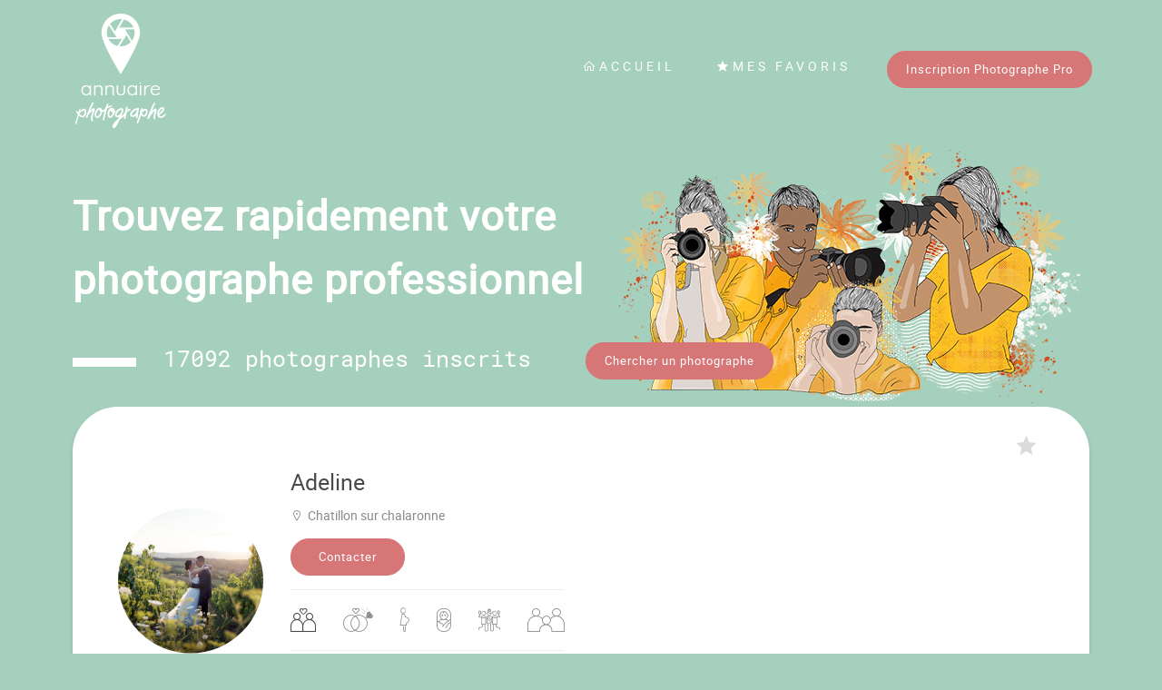

--- FILE ---
content_type: text/html; charset=UTF-8
request_url: http://www.annuaire-photographe.fr/fiche/couple/382b97eb-9876-4799-a166-9a24953b080e
body_size: 12981
content:
<!doctype html>
<html lang="fr">
    <head>
        <meta charset="utf-8">
        <meta http-equiv="X-UA-Compatible" content="IE=edge">
        <meta name="viewport" content="width=device-width, initial-scale=1">

                <title>Adeline - Photographe Couple à Chatillon sur chalaronne</title>
        <meta name="description" content="Adeline - Je suis photographe Couple à Chatillon sur chalaronne - Laissez-moi raconter votre histoire...">
            <script type="application/ld+json">
    {
        "@context": "https://schema.org/",
        "@type": "Service",
        "serviceType": "Photographe catégorie Couple",
        "provider": {
            "@type": "LocalBusiness",
            "name": "Adeline",
            "logo": "https://s3-annuaire-images-1.s3.gra.io.cloud.ovh.net/avatar/382b97eb-9876-4799-a166-9a24953b080e/382b97eb-9876-4799-a166-9a24953b080e-1682435470.jpg",
            "url": "http://www.annuaire-photographe.fr/fiche/couple/382b97eb-9876-4799-a166-9a24953b080e",
            "award": "",
            "knowsLanguage": "Français",
            "address": {
                "@type": "PostalAddress",
                "addressLocality": "Chatillon sur chalaronne",
                "postalCode": "01400",
                "addressCountry": "France"
            },
            "priceRange": "à partir de 120 €"
                        ,"image": [
                "https://s3-annuaire-images-1.s3.gra.io.cloud.ovh.net/photo/382b97eb-9876-4799-a166-9a24953b080e/0187b9c4-d05f-798e-87a5-849ad9981d2d/small/0187b9cb-aad4-7aa5-9dc8-85b21ba63509.jpg"
            ]
                    },
        "areaServed": {
            "@type": "GeoCircle",
            "geoMidpoint": {
                "@type": "GeoCoordinates",
                "latitude": 46.119,
                "longitude": 4.959157
            },
            "geoRadius": 100
        }
        
    }
    
    </script>
        
        <!-- Disable tap highlight on IE -->
        <meta name="msapplication-tap-highlight" content="no">

        <!-- Web Application Manifest -->
        
        <!-- Add to homescreen for Chrome on Android -->
        <meta name="mobile-web-app-capable" content="yes">
        <meta name="application-name" content="Annuaire Photographe">
        <link rel="icon" sizes="192x192" href="/build/img/favicon/annuaire-favicon-192.647f4810.png">

        <!-- Add to homescreen for Safari on iOS -->
        <meta name="apple-mobile-web-app-capable" content="yes">
        <meta name="apple-mobile-web-app-status-bar-style" content="black">
        <meta name="apple-mobile-web-app-title" content="Annuaire Photographe">
        <link rel="apple-touch-icon" href="/build/img/favicon/annuaire-favicon-192.647f4810.png">

        <!-- Tile icon for Win8 (144x144 + tile color) -->
        <meta name="msapplication-TileImage" content="/build/img/favicon/annuaire-favicon-144.542d26b1.png">
        <meta name="msapplication-TileColor" content="#A6D0BE">

        <!-- Color the status bar on mobile devices -->
        <meta name="theme-color" content="#A6D0BE">

                    <link rel="stylesheet" href="/build/196.ad27b168.css"><link rel="stylesheet" href="/build/211.16ba933b.css"><link rel="stylesheet" href="/build/publicDefault.65db50cc.css">
                <script defer data-domain="annuaire-photographe.fr" src="https://plausible.io/js/script.js"></script>
    </head>

    <body>
                <nav class="navbar navbar-expand-lg navbar-light navbar-custom align-items-start align-items-md-center w-100 pt-0 page-fichePhotog">
            <div class="container-lg nav-container">
                <a class="navbar-brand ms-2 mt-2 ps-5 ps-lg-0 pt-3 pb-4 py-lg-3" href="/">
                    <img class="logo" src="/build/img/base/logo-annuaire-white.64670f91.png" alt="Logo Annuaire Photographe">
                </a>
                <button class="navbar-toggler mt-1 me-5 me-lg-3" type="button" data-bs-toggle="collapse" data-bs-target="#navbarSupportedContent" aria-controls="navbarSupportedContent" aria-expanded="false" aria-label="Toggle navigation">
                    <span class="navbar-toggler-icon"></span>
                </button>
                
                <div class="collapse navbar-collapse justify-content-end" id="navbarSupportedContent">
                    <ul class="navbar-nav mr-auto">
                        <li class="nav-item nav-item-custom active">
                            <a class="nav-link" href="/"><i class="las la-home"></i>Accueil</a>
                        </li>
                        <li class="nav-item nav-item-custom">
                            <a class="nav-link" href="/favoris"><i class="las la-star"></i>Mes favoris</a>
                        </li>
                        <li class="nav-item nav-item-custom">
                            <a class="btn btn-orange" href="https://www.jingoo.com/infos/inscription.php" target="_blank">Inscription Photographe Pro</a>
                        </li>
                        
                    </ul>
                </div>
                
            </div>
            
        </nav>
                <div id="fichePhotog" class="container-lg main-content ">
                        

    <div class="first-section bg-img-xs flex-column justify-content-end pb-5  fiche-photog-page">
    <div class="first-section-block w-100 mt-2">
        <div class="text-center text-md-start ">
            <h3 class="large-title small">Trouvez rapidement votre <br>photographe professionnel</h3>

            <div class="d-md-flex align-items-center counter">
                <div class="me-6">
                                                                                    <span class="line internal-line d-md-inline-block me-lg-4 mt-3"></span>
                    <span class="nb-photog d-block d-md-inline-block mt-3">17092 photographes inscrits</span>
                </div>
                                    <a class="btn btn-orange mt-4 " href="/">Chercher un photographe</a>
                            </div>
        </div>
    
            </div>
</div>
    <div id="fichePhotog" class="bloc-info space mb-lg pb-5">

        <div class="text-end">
                        <button id="starredBtn" type="button" class="btn star-icon-btn border-0 mt-4 mt-sm-0 mx-auto mx-sm-0" data-photog-id="382b97eb-9876-4799-a166-9a24953b080e" data-photog-categorie="couple" data-bs-toggle="tooltip" data-bs-title="Ajouter à mes favoris">
                <i class="favoris las la-star"></i>
            </button>
        </div>

        <div class="fiche-container-header">
            <div class="d-block d-md-flex align-items-center">
                <div class="pe-md-5">
                    <img class="pt-sm-5 pb-5 photo-presentation" src="https://s3-annuaire-images-1.s3.gra.io.cloud.ovh.net/avatar/382b97eb-9876-4799-a166-9a24953b080e/382b97eb-9876-4799-a166-9a24953b080e-1682435470.jpg" alt="Avatar Photographe">
                </div>
                <div class="info-photog">
                    <h1 class="title">Adeline</h1>
                    <h1 class="txt-light lh-20 mt-2"><i class="las la-map-marker-alt pe-2"></i>Chatillon sur chalaronne</h1>
                    <div class="mt-3 mb-4">
                                                <button class="btn-orange lg btn" type="button" data-bs-toggle="modal" data-bs-target="#modalDevis">Contacter</button>
                    </div>
                    <div class="categorie">
                                                <div class="iconannuaire couple-icon txt-courant"></div>
                                                                                                                                                
                                                                                                                        <div class="iconannuaire mariage-icon"></div>
                                                                                                                                                                                                                                                                                                                                                        
                                                                                                <div class="iconannuaire grossesse-icon"></div>
                                                                                                                                                                                                                                                                                                                                                        
                                                                                                                                                
                                                                                                <div class="iconannuaire naissance-icon"></div>
                                                                                                                                                                                                                                        
                                                                                                <div class="iconannuaire evjf-icon"></div>
                                                                                                                                                                                                                                        
                                                                                                <div class="iconannuaire famille-icon"></div>
                                                                                                                                                                                                                                        
                                                                    
                    </div>
                    <div class="langage">
                        <div class="third-title me-3">Langues parlées</div>
                                                    <div class="d-inline-block txt-light mx-3">Français</div>
                                            </div>
                    
                </div>
            </div>
            
            
            
        </div>

        <div class="portfolio mt-5">
            <div class="title-script">Portfolio</div>
            <div class="nav-portfolio">

                <ul class="nav">
                                        <li class="nav-item current-item">
                        <a href="" class="nav-link active"><span class="iconannuaire couple-icon pe-3"></span>Couple</a>
                    </li>
                    
                                                                                            <li class="nav-item">
                                <a href="/fiche/mariage/382b97eb-9876-4799-a166-9a24953b080e" class="nav-link"><span class="iconannuaire mariage-icon pe-3"></span>Mariage</a>
                            </li>
                                                    <li class="nav-item">
                                <a href="/fiche/grossesse/382b97eb-9876-4799-a166-9a24953b080e" class="nav-link"><span class="iconannuaire grossesse-icon pe-3"></span>Grossesse</a>
                            </li>
                        
                                                                        <li class="nav-item dropdown ">
                            <a class="nav-link dropdown-toggle" data-bs-toggle="dropdown" href="#" role="button" aria-expanded="false" id="navBarPortfolio"><i class="las la-plus-circle addMinus"></i><span class="btn-lg-moreCategorie ps-3">Plus de catégories</a>
                            <ul class="dropdown-menu">
                                                                    <li><a class="dropdown-item" href="/fiche/mariage/382b97eb-9876-4799-a166-9a24953b080e"><span class="iconannuaire mariage-icon pe-3"></span>Mariage</a></li>
                                                                    <li><a class="dropdown-item" href="/fiche/grossesse/382b97eb-9876-4799-a166-9a24953b080e"><span class="iconannuaire grossesse-icon pe-3"></span>Grossesse</a></li>
                                                                    <li><a class="dropdown-item" href="/fiche/naissance/382b97eb-9876-4799-a166-9a24953b080e"><span class="iconannuaire naissance-icon pe-3"></span>Naissance</a></li>
                                                                    <li><a class="dropdown-item" href="/fiche/evjf/382b97eb-9876-4799-a166-9a24953b080e"><span class="iconannuaire evjf-icon pe-3"></span>EVJF</a></li>
                                                                    <li><a class="dropdown-item" href="/fiche/famille/382b97eb-9876-4799-a166-9a24953b080e"><span class="iconannuaire famille-icon pe-3"></span>Famille</a></li>
                                                            </ul>
                        </li>
                                                            </ul>

            </div>

                        <div class="description">
                Laissez-moi raconter votre histoire...
            </div>

            <h1 class="tarif">Photographe Couple à partir de 120 €</h1>

                        
            
            
            

                        <div id="portfolioBlock" class=""></div>
                        
            <div class="pb-5 pt-4 text-center">
                <button class="btn-orange lg btn" type="button" data-bs-toggle="modal" data-bs-target="#modalDevis">Contacter</button>
            </div>

            <div class="other-info">
                <div class="bloc-info bloc-info-small">
                    <div class="detail-map py-5">
                        <div class="subtitle pe-4">Déplacements</div>
                        <div class="second-title pb-0">Rayon : 100 Km</div>
                        <div class="second-title pb-0">International : Non</div>
                    </div>
                </div>
                
                <div class="bloc-info">
                    <div class="detail-map py-5">
                        <div class="subtitle">Styles de photo</div> 
                        <div class="bloc-item-styles pt-4">
                                                            <div class="item-styles">Lifestyle</div>
                                                            <div class="item-styles">Reportage</div>
                                                            <div class="item-styles">Noir et Blanc</div>
                                                    </div>
                    </div>
                </div>
            </div>

            
            <div id="photogMap" class="osm-photog-map mt-5"></div>

            <div class="social-medias">
                <button class="btn" type="button" data-bs-toggle="modal" data-bs-target="#modalsocialMedias">
                                                                        <i class="lab la-facebook-f"></i>
                                                                                                                                            <i class="lab la-instagram"></i>
                                                                                                <i class="las la-laptop"></i>
                                                                <i class="las la-phone"></i>
                </button>
            </div>
        </div>
    </div>

    <div id="viewAwardsModal" class="modal fade" tabindex="-1">
        <div class="modal-dialog modal-lg modal-dialog-centered custom-modal">
            <div class="modal-content">
                <div class="modal-header">
                    <button type="button" class="btn-close outline-none" data-bs-dismiss="modal" aria-label="Close"></button>
                </div>
                <div class="modal-body">
                    <h5 class="modal-title mb-5"><i class="picto-title las la-certificate me-3"></i>Récompenses du photographe</h5>

                    <ul class="awards-list">
                                            </ul>
                </div>

                <div class="text-center pb-5 pt-5">
                    <button type="button" class="btn btn-bg-grey" data-bs-dismiss="modal">Fermer</button>
                </div>
            </div>
        </div>
    </div>

    <div id="modalsocialMedias" class="modal fade" tabindex="-1">
    <div class="modal-dialog modal-dialog-centered custom-modal">
        <div class="modal-content">
            <div class="modal-header">
                <button type="button" class="btn-close outline-none" data-bs-dismiss="modal" aria-label="Close"></button>
            </div>
            <div class="modal-body">
                <h5 class="modal-title mb-5"><i class="picto-title las la-info-circle pe-3"></i>Informations complémentaires</h5>

                <p>Vous souhaitez avoir plus d'informations concernant Adeline ? Réseaux sociaux, site internet, numéro de téléphone...</p>
                <p>Pour cela, faites une première demande de contact via le formulaire prévu à cet effet. Adeline vous les transmettra en retour.</p>
            </div>

            <div class="text-center pb-5 pt-5">
                <button class="btn btn-orange max-w" type="button" data-bs-toggle="modal" data-bs-target="#modalDevis">Contacter</button>
            </div>
        </div>
    </div>
</div>    
<div id="modalDevis" class="modal fade " tabindex="-1">
    <div class="modal-dialog modal-lg modal-dialog-centered custom-modal">
        <div class="modal-content">
            <div class="modal-header">
                <button type="button" class="btn-close outline-none" data-bs-dismiss="modal" aria-label="Close"></button>
            </div>
            <div class="modal-body">
            
                                <form method="post" action="" class="verif-form">
                    <div class="row">
                        <div class="col-lg-6 form-group mb-3 mt-5">
                            <label for="nameUser" class="form-label custom-label"><i class="las la-user me-3"></i>Nom</label>
                            <input type="text" maxlength="250" class="form-control" name="nom" id="nameUser" value=""                             required>
                        </div>
                        <div class="col-lg-6 form-group mb-3 mt-5">
                            <label for="prenomUser" class="form-label custom-label"><i class="las la-user me-3"></i>Prénom</label>
                            <input type="text" maxlength="250" class="form-control" name="prenom" id="prenomUser" value="" required>
                        </div>
                    </div>
                    <div class="row mt-5 mb-5">
                        <div class="col-lg-6 form-group mb-3 mt-5">
                            <label for="emailUser" class="form-label custom-label"><i class="las la-envelope me-3"></i>Email</label>
                            <input type="email" name="email" class="form-control" id="emailUser" value="" required>
                        </div>
                        <div class="col-lg-6 form-group mb-3 mt-5">
                            <label for="telUser" class="form-label custom-label"><i class="las la-phone me-3"></i>Téléphone</label>
                            <input type="text" maxlength="250" name="telephone" class="form-control" id="telUser" value="" required>
                        </div>
                    </div>

                    <h6 class="subtitle script mb-4">Veuillez sélectionner les sujets pour lesquels vous souhaitez obtenir des informations :</h6>
                    <div class="form-group">
                                                                        <div class="form-check form-check-custom w-100">
    <input class="form-check-input custom-check" type="checkbox" name="infos[]" id="disponibilites" value="disponibilites" required >
    <label class="form-check-label custom-label c-pointer" for="disponibilites"><i class="las la-th-large ps-3 me-3"></i>Je souhaite des informations sur vos disponibilités</label>
</div>


                                                                        <div class="form-check form-check-custom w-100">
    <input class="form-check-input custom-check" type="checkbox" name="infos[]" id="tarif" value="tarif" required >
    <label class="form-check-label custom-label c-pointer" for="tarif"><i class="las la-th-large ps-3 me-3"></i>Je souhaite des informations sur vos tarifs</label>
</div>


                                                                        <div class="form-check form-check-custom w-100">
    <input class="form-check-input custom-check" type="checkbox" name="infos[]" id="deplacements" value="deplacements" required >
    <label class="form-check-label custom-label c-pointer" for="deplacements"><i class="las la-th-large ps-3 me-3"></i>Je souhaite des informations sur vos déplacements</label>
</div>


                                                                        <div class="form-check form-check-custom w-100">
    <input class="form-check-input custom-check" type="checkbox" name="infos[]" id="styles" value="styles" required >
    <label class="form-check-label custom-label c-pointer" for="styles"><i class="las la-th-large ps-3 me-3"></i>Je souhaite des informations sur vos styles de photo</label>
</div>


                                                                        <div class="form-check form-check-custom w-100">
    <input class="form-check-input custom-check" type="checkbox" name="infos[]" id="socialMedia" value="socialMedia" required >
    <label class="form-check-label custom-label c-pointer" for="socialMedia"><i class="las la-th-large ps-3 me-3"></i>Je souhaite des informations sur vos réseaux sociaux ou site internet</label>
</div>

                    </div>

                    <div class="form-group mt-5 mb-5">
                        <label class="form-label custom-label d-block"><i class="las la-comment me-3"></i>Message</label>
                        <textarea class="form-control message mt-4 p-4" name="message" rows="7" placeholder="Tapez votre message ici" required></textarea>
                    </div>

                    <div class="form-group mt-5">
                        <div class="form-check form-check-custom w-100">
                            <input class="form-check-input custom-check" type="checkbox" name="cguAnnuaire" id="cguAnnuaire" required>
                            <label class="form-check-label custom-label c-pointer d-inline" for="cguAnnuaire">J'accepte les</label> <div id="btnCgu" class="link-inline lg mono d-inline">conditions générales d'utilisation</div>
                        </div>

                        <div id="blocCgu" class="bloc-cgu hidden-block">
                            <h3 class="subtitle script mt-5 text-center">Conditions générales d'utilisation www.annuaire-photographe.fr</h3>

<div class="bloc-title mt-md"><span class="number">Article 1 -</span>Objet</div>

<p><span class="mea-txt">1.1</span> Les présentes conditions générales ont pour objet de définir les modalités selon lesquelles la SAS IMAGE LIBRE STUDIO, ayant son siège à BIARRITZ (64200), centre international d'affaires, Bd Marcel Dassault, immatriculée au RCS de Bayonne sous le numéro 482 991 486, dénommée ci-après « l'hébergeur », concède aux utilisateurs du site internet www.annuaire-photographe.fr (ci-après le « site ») le droit d'utilisation non cessible du site.</p>

<p>Les présentes conditions générales expriment l'intégralité des obligations des parties. En ce sens, l'utilisateur est réputé les accepter sans réserve.</p>
<p>L'hébergeur se réserve le droit de modifier ponctuellement ses conditions générales. Elles seront applicables dès leur mise en ligne.</p>


<p><span class="mea-txt">1.2</span> Le site est un service d'intermédiation entre un particulier ou un professionnel recherchant un photographe professionnel en vue d'une prestation. Le site est intégralement gratuit, sans abonnement ni commission.</p>
<p>Le site permet à l'utilisateur particulier de rechercher un prestataire de photographie, de consulter son travail et de connaître ses tarifs, afin d'entrer en contact avec lui et de conclure une commande.</p>



<div class="bloc-title mt-md"><span class="number">Article 2 -</span>Obligations de l'utilisateur particulier (ou prospect)</div>
<p>L'utilisation du site a vocation uniquement à mettre en relation une personne et un professionnel pour la réalisation d'une prestation de photographe.</p>
<p>Le particulier fait usage de la fiche de contact pour se mettre en relation avec un utilisateur professionnel, connaître ses disponibilités et tarifs.</p>
<p>La fiche de contact et tout moyen de contact avec l'utilisateur professionnel ont pour seul objet de commander une prestation de service.</p>

<p><span class="mea-txt">Il est absolument proscrit de faire usage de l'annuaire de photographes pour effectuer toute démarche publicitaire, de sollicitation commerciale ou marketing, au nom et pour le compte d'une entreprise commerciale, sous peine de poursuite judiciaire de la part de l'hébergeur.</span></p>


<div class="bloc-title mt-md"><span class="number">Article 3 -</span>Identification des utilisateurs particulier (ou prospect)</div>
<p>L'utilisateur doit valider les présentes CGU lors de son utilisation sur le site.</p>
<p>L'utilisateur garantit que les données qu'il communique sont exactes, complètes et à jour.</p>

<div class="bloc-title mt-md"><span class="number">Article 4 -</span>L'utilisateur garantit que les données qu'il communique sont exactes, complètes et à jour.</div>
<p>L'hébergeur, via le site www.annuaire-photographe.fr, assure l'hébergement technique des photographies, mais il ne peut être tenu responsable de leur contenu ou de leur utilisation, dans les limites ci-avant spécifiées.</p>
<p>L'hébergeur a la faculté d'interrompre momentanément l'accès au site, dans le cadre d'opérations de maintenance informatique.</p>
<p>La responsabilité de l'hébergeur ne saurait être mise en cause en cas d'indisponibilité du site consécutivement à des incidents techniques du réseau internet.</p>
<p>La responsabilité de l'hébergeur ne peut être engagée en raison de perte, partielle ou totale des données stockées, pour des raisons techniques étrangères à sa propre intervention.</p>
<p>L'hébergeur pourra mettre fin ou modifier les caractéristiques essentielles des services du site à tout moment et sans préavis.</p>
<p>L'hébergeur s'engage à respecter la réglementation liée au RGPD ainsi que la protection des données à caractère personnel.</p>



<div class="bloc-title mt-md"><span class="number">Article 5 -</span>Durée</div>
<p>Les CGU sont conclues pour une durée indéterminée.</p>



<div class="bloc-title mt-md"><span class="number">Article 6 -</span>Portée – Non-cessibilité – Attribution de juridiction</div>
<p>Si une ou plusieurs stipulations des présentes conditions générales sont tenues pour non valides ou déclarées telles en application d'une loi, d'un règlement ou à la suite d'une décision définitive d'une juridiction compétente, les autres stipulations garderont toute leur force et leur portée.</p>
<p>Il est convenu que la clause devenue illégale par l'entrée en vigueur d'une loi ou règlement nouveau, serait remplacée d'office par le nouveau dispositif légal ou réglementaire.</p>
<p>Le fait pour l'une des parties de ne pas se prévaloir d'un manquement par l'autre partie à l'une quelconque des obligations visées dans les présentes conditions générales ne saurait être interprété pour l'avenir comme une renonciation à l'obligation en cause.</p>
<p>Les CGU sont conclues avec la personne de l'utilisateur ; elles ne peuvent donc pas être cédées à un tiers.</p>
<p>Les présentes conditions générales sont soumises à l'application du droit français. Les parties s'engagent à rechercher une solution amiable à tout différend qui pourrait naître de la réalisation des prestations.</p>

<p><span class="mea-txt">Tout litige relatif à la validité, l'interprétation ou l'application des présentes CGU sera soumis au tribunal de commerce de Bayonne, 1, avenue Marie Anne de Neubourg 64100 BAYONNE. </span></p>


                        </div>
                    </div>

                    <div class="form-group mt-2">
                        <div class="form-check form-check-custom w-100">
                            <input class="form-check-input custom-check" type="checkbox" name="dataAnnuaire" id="dataAnnuaire" required>
                            <label class="form-check-label custom-label c-pointer" for="dataAnnuaire">Je comprends que mes données personnelles ne sont jamais vendues, louées ou échangées à des tiers. Annuaire-photographe.fr recueille uniquement les données nécessaires à l'utilisation du service</label>
                        </div>
                    </div>

                    <div class="d-block d-sm-flex justify-content-between align-items-end my-5">
    <div class="form-group w-100">
        <label for="emailUser" class="form-label custom-label"><i class="las la-shield-alt me-3"></i>Code de vérification</label>
        <input type="text" maxlength="5" name="captchaCode" class="form-control" id="captchaCode" placeholder="Renseignez le code de vérification" required>
    </div>

    <div class="d-flex justify-content-center captcha-img mt-4 mt-sm-0">
        <img id="imgCaptcha" src="[data-uri]" class="ms-5" alt="Captcha Code">
        <button id="refreshCaptchaBtn" class="btn icon-btn" type="button"><i class="las la-redo-alt"></i></button>
    </div>
</div>
                    <div class="text-center my-5">
                        <button type="submit" class="btn btn-orange max-w">Envoyer</button>
                    </div>

                </form>
            </div>

        </div>
    </div>
</div>

    
                    </div>

                            <footer class="footer-custom p-5">
                <button aria-hidden="true" type="button" class="btn movetop-btn d-flex justify-content-center align-items-center">
                    <i class="las la-angle-up la-lg"></i>
                </button>
                <div class="container-fluid text-md-start">
                    <div class="row flex-row justify-content-center align-items-center">
                        <div class="col-md-8">
                            <ul class="list-unstyled text-center">
                                <li class="footer-links"><a href="/articles" class="text-reset mb-2">Interviews et articles</a></li>
                                <li class="footer-links"><a href="/mariage" class="text-reset mb-2">Le Mariage</a></li>
                                <li class="footer-links"><a href="https://www.jingoo.com/pro/infos/demarcheEco" class="text-reset mb-2" target="_blank">Respirez ! Vous utilisez annuaire-photographe.fr</a></li>
                            </ul>
                            <div class="text-center my-5">
                                <button class="btn btn-orange txt-sm" onclick="document.location.href='https://www.jingoo.com/infos/inscription.php'">Inscription Photographe Pro</button>
                            </div>
                            <div class="text-center txt-sm">
                                Annuaire-Photographe.fr est un service de la société Image-Libre Studio - Jingoo.com | Ce site fait l'objet d'une déclaration à la CNIL n°1193250
                            </div>
                        </div>
                    </div>
                </div>
                <div class="d-flex align-items-center justify-content-center mt-5 mb-5">
                    <button onclick="window.open('https://www.jingoo.com/pro/infos/demarcheEco', '_blank');" class="btn p-0 text-reset pe-md-5">
                        <img src="/build/img/base/label-respirez-annuaire.4c2a7243.png" alt="Respirez ! Vous utilisez annuaire-photographe.fr" class="img-fluid pe-5">
                    </button>
                    <button onclick="window.open('https://pro.hellocarbo.com/reviews/jingoo-2024-1/public', '_blank');" class="btn p-0 text-reset pe-md-5">
                        <img src="/build/img/base/label-bilan-carbone.c41d35be.png" alt="Bilan carbone 2024" class="img-fluid pe-5">
                    </button>
                    <button onclick="window.open('https://try.hellocarbo.com/medailles-carbo-comment-ca-marche', '_blank');" class="btn p-0 text-reset pe-md-5">
                        <img src="/build/img/base/label-certif-carbo.f2434f92.png" alt="Carbo Silver 2025" class="img-fluid pe-5">
                    </button>
                    <button onclick="window.open('https://www.meilleursouvriersdefrance.info/accueil.html', '_blank');" class="btn p-0 text-reset pe-md-5">
                        <img src="/build/img/base/logo-mofmaf.c9d44724.png" alt="Logo MOF/MAF" class="img-fluid pe-5">
                    </button>
                    <button onclick="window.open('https://www.frenchtech-paysbasque.com/', '_blank');" class="btn p-0 text-reset pe-md-5">
                        <img src="/build/img/base/label-french-tech.e1e07efe.png" alt="Logo French Tech" class="img-fluid pe-5">
                    </button>
                    <button onclick="window.open('https://www.lafrenchfab.fr/', '_blank');" class="btn p-0 text-reset">
                        <img src="/build/img/base/label-french-fab.0cfdd060.png" alt="Logo French Fab" class="img-fluid">
                    </button>
                </div>
            </footer>
                
                
                        
                     <script>
        let photogLat = 46.119;
        let photogLong = 4.959157;
        let avatarUrl = 'https://s3-annuaire-images-1.s3.gra.io.cloud.ovh.net/avatar/382b97eb-9876-4799-a166-9a24953b080e/382b97eb-9876-4799-a166-9a24953b080e-1682435470.jpg';
        let portfolioPhotos = '\u005B\u007B\u0022id\u0022\u003A\u00220187b9c7\u002De4b5\u002D717b\u002D9106\u002Dc8b941752845\u0022,\u0022nbLike\u0022\u003A0,\u0022urlSmall\u0022\u003A\u0022https\u003A\\\/\\\/s3\u002Dannuaire\u002Dimages\u002D1.s3.gra.io.cloud.ovh.net\\\/photo\\\/382b97eb\u002D9876\u002D4799\u002Da166\u002D9a24953b080e\\\/0187b9c4\u002Dd05f\u002D798e\u002D87a5\u002D849ad9981d2d\\\/small\\\/0187b9c7\u002De4b5\u002D717b\u002D9106\u002Dc8b941752845.jpg\u0022,\u0022urlHD\u0022\u003A\u0022https\u003A\\\/\\\/s3\u002Dannuaire\u002Dimages\u002D1.s3.gra.io.cloud.ovh.net\\\/photo\\\/382b97eb\u002D9876\u002D4799\u002Da166\u002D9a24953b080e\\\/0187b9c4\u002Dd05f\u002D798e\u002D87a5\u002D849ad9981d2d\\\/HD\\\/0187b9c7\u002De4b5\u002D717b\u002D9106\u002Dc8b941752845.jpg\u0022\u007D,\u007B\u0022id\u0022\u003A\u00220187b9c8\u002D792a\u002D7bd2\u002D94ba\u002De5df9e365102\u0022,\u0022nbLike\u0022\u003A0,\u0022urlSmall\u0022\u003A\u0022https\u003A\\\/\\\/s3\u002Dannuaire\u002Dimages\u002D1.s3.gra.io.cloud.ovh.net\\\/photo\\\/382b97eb\u002D9876\u002D4799\u002Da166\u002D9a24953b080e\\\/0187b9c4\u002Dd05f\u002D798e\u002D87a5\u002D849ad9981d2d\\\/small\\\/0187b9c8\u002D792a\u002D7bd2\u002D94ba\u002De5df9e365102.jpg\u0022,\u0022urlHD\u0022\u003A\u0022https\u003A\\\/\\\/s3\u002Dannuaire\u002Dimages\u002D1.s3.gra.io.cloud.ovh.net\\\/photo\\\/382b97eb\u002D9876\u002D4799\u002Da166\u002D9a24953b080e\\\/0187b9c4\u002Dd05f\u002D798e\u002D87a5\u002D849ad9981d2d\\\/HD\\\/0187b9c8\u002D792a\u002D7bd2\u002D94ba\u002De5df9e365102.jpg\u0022\u007D,\u007B\u0022id\u0022\u003A\u00220187b9c8\u002Dff28\u002D73e9\u002D921e\u002D4904ca701c50\u0022,\u0022nbLike\u0022\u003A0,\u0022urlSmall\u0022\u003A\u0022https\u003A\\\/\\\/s3\u002Dannuaire\u002Dimages\u002D1.s3.gra.io.cloud.ovh.net\\\/photo\\\/382b97eb\u002D9876\u002D4799\u002Da166\u002D9a24953b080e\\\/0187b9c4\u002Dd05f\u002D798e\u002D87a5\u002D849ad9981d2d\\\/small\\\/0187b9c8\u002Dff28\u002D73e9\u002D921e\u002D4904ca701c50.jpg\u0022,\u0022urlHD\u0022\u003A\u0022https\u003A\\\/\\\/s3\u002Dannuaire\u002Dimages\u002D1.s3.gra.io.cloud.ovh.net\\\/photo\\\/382b97eb\u002D9876\u002D4799\u002Da166\u002D9a24953b080e\\\/0187b9c4\u002Dd05f\u002D798e\u002D87a5\u002D849ad9981d2d\\\/HD\\\/0187b9c8\u002Dff28\u002D73e9\u002D921e\u002D4904ca701c50.jpg\u0022\u007D,\u007B\u0022id\u0022\u003A\u00220187b9ca\u002Df337\u002D7b58\u002Dae2f\u002Df186ef6aef64\u0022,\u0022nbLike\u0022\u003A0,\u0022urlSmall\u0022\u003A\u0022https\u003A\\\/\\\/s3\u002Dannuaire\u002Dimages\u002D1.s3.gra.io.cloud.ovh.net\\\/photo\\\/382b97eb\u002D9876\u002D4799\u002Da166\u002D9a24953b080e\\\/0187b9c4\u002Dd05f\u002D798e\u002D87a5\u002D849ad9981d2d\\\/small\\\/0187b9ca\u002Df337\u002D7b58\u002Dae2f\u002Df186ef6aef64.jpg\u0022,\u0022urlHD\u0022\u003A\u0022https\u003A\\\/\\\/s3\u002Dannuaire\u002Dimages\u002D1.s3.gra.io.cloud.ovh.net\\\/photo\\\/382b97eb\u002D9876\u002D4799\u002Da166\u002D9a24953b080e\\\/0187b9c4\u002Dd05f\u002D798e\u002D87a5\u002D849ad9981d2d\\\/HD\\\/0187b9ca\u002Df337\u002D7b58\u002Dae2f\u002Df186ef6aef64.jpg\u0022\u007D,\u007B\u0022id\u0022\u003A\u00220187b9cb\u002Daad4\u002D7aa5\u002D9dc8\u002D85b21ba63509\u0022,\u0022nbLike\u0022\u003A0,\u0022urlSmall\u0022\u003A\u0022https\u003A\\\/\\\/s3\u002Dannuaire\u002Dimages\u002D1.s3.gra.io.cloud.ovh.net\\\/photo\\\/382b97eb\u002D9876\u002D4799\u002Da166\u002D9a24953b080e\\\/0187b9c4\u002Dd05f\u002D798e\u002D87a5\u002D849ad9981d2d\\\/small\\\/0187b9cb\u002Daad4\u002D7aa5\u002D9dc8\u002D85b21ba63509.jpg\u0022,\u0022urlHD\u0022\u003A\u0022https\u003A\\\/\\\/s3\u002Dannuaire\u002Dimages\u002D1.s3.gra.io.cloud.ovh.net\\\/photo\\\/382b97eb\u002D9876\u002D4799\u002Da166\u002D9a24953b080e\\\/0187b9c4\u002Dd05f\u002D798e\u002D87a5\u002D849ad9981d2d\\\/HD\\\/0187b9cb\u002Daad4\u002D7aa5\u002D9dc8\u002D85b21ba63509.jpg\u0022\u007D,\u007B\u0022id\u0022\u003A\u00220187b9cc\u002D60eb\u002D7114\u002Da010\u002D16aa8c6a89d6\u0022,\u0022nbLike\u0022\u003A0,\u0022urlSmall\u0022\u003A\u0022https\u003A\\\/\\\/s3\u002Dannuaire\u002Dimages\u002D1.s3.gra.io.cloud.ovh.net\\\/photo\\\/382b97eb\u002D9876\u002D4799\u002Da166\u002D9a24953b080e\\\/0187b9c4\u002Dd05f\u002D798e\u002D87a5\u002D849ad9981d2d\\\/small\\\/0187b9cc\u002D60eb\u002D7114\u002Da010\u002D16aa8c6a89d6.jpg\u0022,\u0022urlHD\u0022\u003A\u0022https\u003A\\\/\\\/s3\u002Dannuaire\u002Dimages\u002D1.s3.gra.io.cloud.ovh.net\\\/photo\\\/382b97eb\u002D9876\u002D4799\u002Da166\u002D9a24953b080e\\\/0187b9c4\u002Dd05f\u002D798e\u002D87a5\u002D849ad9981d2d\\\/HD\\\/0187b9cc\u002D60eb\u002D7114\u002Da010\u002D16aa8c6a89d6.jpg\u0022\u007D,\u007B\u0022id\u0022\u003A\u00220187b9cc\u002Deb73\u002D79ed\u002D84ce\u002D04d464e1a67e\u0022,\u0022nbLike\u0022\u003A0,\u0022urlSmall\u0022\u003A\u0022https\u003A\\\/\\\/s3\u002Dannuaire\u002Dimages\u002D1.s3.gra.io.cloud.ovh.net\\\/photo\\\/382b97eb\u002D9876\u002D4799\u002Da166\u002D9a24953b080e\\\/0187b9c4\u002Dd05f\u002D798e\u002D87a5\u002D849ad9981d2d\\\/small\\\/0187b9cc\u002Deb73\u002D79ed\u002D84ce\u002D04d464e1a67e.jpg\u0022,\u0022urlHD\u0022\u003A\u0022https\u003A\\\/\\\/s3\u002Dannuaire\u002Dimages\u002D1.s3.gra.io.cloud.ovh.net\\\/photo\\\/382b97eb\u002D9876\u002D4799\u002Da166\u002D9a24953b080e\\\/0187b9c4\u002Dd05f\u002D798e\u002D87a5\u002D849ad9981d2d\\\/HD\\\/0187b9cc\u002Deb73\u002D79ed\u002D84ce\u002D04d464e1a67e.jpg\u0022\u007D,\u007B\u0022id\u0022\u003A\u00220187b9cd\u002Db2d5\u002D75dc\u002Dbb4e\u002D236cd97f4582\u0022,\u0022nbLike\u0022\u003A0,\u0022urlSmall\u0022\u003A\u0022https\u003A\\\/\\\/s3\u002Dannuaire\u002Dimages\u002D1.s3.gra.io.cloud.ovh.net\\\/photo\\\/382b97eb\u002D9876\u002D4799\u002Da166\u002D9a24953b080e\\\/0187b9c4\u002Dd05f\u002D798e\u002D87a5\u002D849ad9981d2d\\\/small\\\/0187b9cd\u002Db2d5\u002D75dc\u002Dbb4e\u002D236cd97f4582.jpg\u0022,\u0022urlHD\u0022\u003A\u0022https\u003A\\\/\\\/s3\u002Dannuaire\u002Dimages\u002D1.s3.gra.io.cloud.ovh.net\\\/photo\\\/382b97eb\u002D9876\u002D4799\u002Da166\u002D9a24953b080e\\\/0187b9c4\u002Dd05f\u002D798e\u002D87a5\u002D849ad9981d2d\\\/HD\\\/0187b9cd\u002Db2d5\u002D75dc\u002Dbb4e\u002D236cd97f4582.jpg\u0022\u007D\u005D';
    </script>
    <script src="/build/runtime.da8818c2.js" defer></script><script src="/build/632.fa5fb2d5.js" defer></script><script src="/build/69.ae733bff.js" defer></script><script src="/build/764.69170fef.js" defer></script><script src="/build/702.f55286df.js" defer></script><script src="/build/791.67ed5c2e.js" defer></script><script src="/build/publicFichePhotog.87c7b7e5.js" defer></script>
            </body>
</html>


--- FILE ---
content_type: text/javascript; charset=utf-8
request_url: http://www.annuaire-photographe.fr/build/569.ef5cb074.js
body_size: 3878
content:
(self.webpackChunk=self.webpackChunk||[]).push([[569],{4947:(e,t,o)=>{"use strict";o.r(t),o.d(t,{default:()=>n});var s=o(3019),i=o.n(s);const r=JSON.parse('{"base_url":"","routes":{"apiTrue":{"tokens":[["text","/api/true"]],"defaults":[],"requirements":[],"hosttokens":[],"methods":[],"schemes":[]},"apiFalse":{"tokens":[["text","/api/false"]],"defaults":[],"requirements":[],"hosttokens":[],"methods":[],"schemes":[]},"apiLikePhoto":{"tokens":[["text","/api/photo/like"]],"defaults":[],"requirements":[],"hosttokens":[],"methods":[],"schemes":[]},"apiCaptchaGenerate":{"tokens":[["text","/api/captcha/generate"]],"defaults":[],"requirements":[],"hosttokens":[],"methods":[],"schemes":[]},"apiGetPhotographeFavoriInfos":{"tokens":[["text","/api/favori/get"]],"defaults":[],"requirements":[],"hosttokens":[],"methods":[],"schemes":[]},"apiGetVilleCp":{"tokens":[["text","/api/ville/get"]],"defaults":[],"requirements":[],"hosttokens":[],"methods":[],"schemes":[]},"apiPhotographeTrue":{"tokens":[["text","/api/photographe/true"]],"defaults":[],"requirements":[],"hosttokens":[],"methods":[],"schemes":[]},"apiPhotographeFalse":{"tokens":[["text","/api/photographe/false"]],"defaults":[],"requirements":[],"hosttokens":[],"methods":[],"schemes":[]},"apiUploadPhotoCategorie":{"tokens":[["text","/api/photo/upload"]],"defaults":[],"requirements":[],"hosttokens":[["text","upload.annuaire-photographe.fr"]],"methods":[],"schemes":[]},"apiDeletePhotoCategorie":{"tokens":[["text","/api/photo/delete"]],"defaults":[],"requirements":[],"hosttokens":[],"methods":[],"schemes":[]},"apiDeleteAllPhotoCategorie":{"tokens":[["text","/api/photo/delete/all"]],"defaults":[],"requirements":[],"hosttokens":[],"methods":[],"schemes":[]},"apiDeletePhotographeCategorie":{"tokens":[["text","/api/categorie/delete"]],"defaults":[],"requirements":[],"hosttokens":[],"methods":[],"schemes":[]},"apiUploadPhotoRecompense":{"tokens":[["text","/api/recompense/upload"]],"defaults":[],"requirements":[],"hosttokens":[],"methods":[],"schemes":[]},"apiDeletePhotoRecompense":{"tokens":[["text","/api/recompense/delete"]],"defaults":[],"requirements":[],"hosttokens":[],"methods":[],"schemes":[]},"apiEditRecompensePhoto":{"tokens":[["text","/api/recompense/edit"]],"defaults":[],"requirements":[],"hosttokens":[],"methods":[],"schemes":[]},"apiSetMainPhoto":{"tokens":[["text","/api/photo/main/set"]],"defaults":[],"requirements":[],"hosttokens":[],"methods":[],"schemes":[]},"apiUpdateReferencement":{"tokens":[["text","/api/referencement/update"]],"defaults":[],"requirements":[],"hosttokens":[],"methods":[],"schemes":[]},"apiModalAdd":{"tokens":[["text","/api/modal/add"]],"defaults":[],"requirements":[],"hosttokens":[],"methods":[],"schemes":[]}},"prefix":"","host":"localhost","port":"","scheme":"https","locale":""}');i().setData(r);const n=i()},3009:(e,t,o)=>{var s=o(7854),i=o(7293),r=o(1702),n=o(1340),a=o(3111).trim,h=o(1361),l=s.parseInt,c=s.Symbol,p=c&&c.iterator,u=/^[+-]?0x/i,d=r(u.exec),m=8!==l(h+"08")||22!==l(h+"0x16")||p&&!i((function(){l(Object(p))}));e.exports=m?function(e,t){var o=a(n(e));return l(o,t>>>0||(d(u,o)?16:10))}:l},561:(e,t,o)=>{"use strict";var s=o(2109),i=o(7854),r=o(1400),n=o(9303),a=o(6244),h=o(7908),l=o(5417),c=o(6135),p=o(1194)("splice"),u=i.TypeError,d=Math.max,m=Math.min,f=9007199254740991,k="Maximum allowed length exceeded";s({target:"Array",proto:!0,forced:!p},{splice:function(e,t){var o,s,i,p,g,P,b=h(this),y=a(b),v=r(e,y),w=arguments.length;if(0===w?o=s=0:1===w?(o=0,s=y-v):(o=w-2,s=m(d(n(t),0),y-v)),y+o-s>f)throw u(k);for(i=l(b,s),p=0;p<s;p++)(g=v+p)in b&&c(i,p,b[g]);if(i.length=s,o<s){for(p=v;p<y-s;p++)P=p+o,(g=p+s)in b?b[P]=b[g]:delete b[P];for(p=y;p>y-s+o;p--)delete b[p-1]}else if(o>s)for(p=y-s;p>v;p--)P=p+o-1,(g=p+s-1)in b?b[P]=b[g]:delete b[P];for(p=0;p<o;p++)b[p+v]=arguments[p+2];return b.length=y-s+o,i}})},3321:(e,t,o)=>{var s=o(2109),i=o(9781),r=o(6048).f;s({target:"Object",stat:!0,forced:Object.defineProperties!==r,sham:!i},{defineProperties:r})},5003:(e,t,o)=>{var s=o(2109),i=o(7293),r=o(5656),n=o(1236).f,a=o(9781),h=i((function(){n(1)}));s({target:"Object",stat:!0,forced:!a||h,sham:!a},{getOwnPropertyDescriptor:function(e,t){return n(r(e),t)}})},9337:(e,t,o)=>{var s=o(2109),i=o(9781),r=o(3887),n=o(5656),a=o(1236),h=o(6135);s({target:"Object",stat:!0,sham:!i},{getOwnPropertyDescriptors:function(e){for(var t,o,s=n(e),i=a.f,l=r(s),c={},p=0;l.length>p;)void 0!==(o=i(s,t=l[p++]))&&h(c,t,o);return c}})},7941:(e,t,o)=>{var s=o(2109),i=o(7908),r=o(1956);s({target:"Object",stat:!0,forced:o(7293)((function(){r(1)}))},{keys:function(e){return r(i(e))}})},1058:(e,t,o)=>{var s=o(2109),i=o(3009);s({global:!0,forced:parseInt!=i},{parseInt:i})},3744:(e,t)=>{"use strict";t.Z=(e,t)=>{const o=e.__vccOpts||e;for(const[e,s]of t)o[e]=s;return o}},569:(e,t,o)=>{"use strict";o.r(t),o.d(t,{default:()=>g});var s=o(5166),i={class:"mt-5"},r={id:"gallery-block"},n={id:"portfolioBlock",class:"justifiy-portfolio mt-3 mb-5"},a={class:"like-zone"},h=["data-photo-id"],l={class:"like-count"},c=["src"],p={class:"pb-5 pt-4 text-center"};o(9554),o(1539),o(4747),o(7327),o(7042),o(561),o(6992),o(8674),o(8783),o(3948),o(1058),o(9070),o(7941),o(2526),o(5003),o(9337),o(3321);var u=o(2692),d=o(4947);function m(e,t){var o=Object.keys(e);if(Object.getOwnPropertySymbols){var s=Object.getOwnPropertySymbols(e);t&&(s=s.filter((function(t){return Object.getOwnPropertyDescriptor(e,t).enumerable}))),o.push.apply(o,s)}return o}function f(e,t,o){return t in e?Object.defineProperty(e,t,{value:o,enumerable:!0,configurable:!0,writable:!0}):e[t]=o,e}const k={props:["typeFichePhotog"],data:function(){return{limitHeight:250,limitNbPhotos:20,nbPhotosTotal:0,listePhotosToDisplay:[],tempListePhotosToWorkOn:[],arrayToPickIn:[],currentArrayToWorkOn:"",swiperElement:"",zoomElement:"",res:null,mediaQueryMobile:window.matchMedia("only screen and (max-width: 480px)"),likePhotosCookie:JSON.parse((0,u.ej)("likes-photos")),showMoreBtn:!0}},computed:{idPhotog:function(){return"new"==this.typeFichePhotog?document.getElementById("fichePhotog").dataset.photogId:document.getElementById("fichePhotogOld").dataset.photogId}},methods:{loadPhotos:function(e){this.nbPhotosTotal<=this.limitNbPhotos&&(this.showMoreBtn=!1);var t=this,o=e.length;e.forEach((function(e){if("new"==t.typeFichePhotog){var s="";t.likePhotosCookie&&t.likePhotosCookie.filter((function(t){t.photo==e.id&&(s="liked")})),t.tempListePhotosToWorkOn[e.id]={urlSm:e.urlSmall,urlMe:e.urlHD,width:0,height:0,nbLike:e.nbLike,classLike:s}}else t.tempListePhotosToWorkOn[e.id]={urlSm:e.urlMedium,urlMe:e.urlMedium,width:0,height:0};var i=new Image;i.onload=function(){var s=i.naturalWidth,r=i.naturalHeight;t.tempListePhotosToWorkOn[e.id].width=s,t.tempListePhotosToWorkOn[e.id].height=r,0==(o-=1)&&(t.listePhotosToDisplay=function(e){for(var t=1;t<arguments.length;t++){var o=null!=arguments[t]?arguments[t]:{};t%2?m(Object(o),!0).forEach((function(t){f(e,t,o[t])})):Object.getOwnPropertyDescriptors?Object.defineProperties(e,Object.getOwnPropertyDescriptors(o)):m(Object(o)).forEach((function(t){Object.defineProperty(e,t,Object.getOwnPropertyDescriptor(o,t))}))}return e}({},t.tempListePhotosToWorkOn))},i.src=e.urlSmall}))},loadMorePhotos:function(){var e=this.arrayToPickIn.slice(0,this.limitNbPhotos);this.arrayToPickIn.length>this.limitNbPhotos?this.arrayToPickIn.splice(0,this.limitNbPhotos):this.showMoreBtn=!1,this.loadPhotos(e)},initMediumZoom:function(){""==this.zoomElement&&o.e(557).then(o.bind(o,2557)).then((function(e){e.default(".portfolio-img")}))},updateCounter:function(e,t){var o=e.innerHTML,s=parseInt(o)+t;e.innerHTML=s},likeUnlikePhoto:function(e){var t=e.target,o=t.nextElementSibling,s=t.dataset.photoId,i=0;i=t.classList.contains("liked")?-1:1;var r=new FormData;r.append("valueToAdd",i),r.append("idPhoto",s);var n=this;fetch(d.default.generate("apiLikePhoto"),{method:"POST",body:r}).then((function(e){if(e.ok)if(t.classList.contains("liked"))t.classList.remove("liked"),(0,u.kT)("likes-photos","photo",s),n.updateCounter(o,i);else{t.classList.add("liked");var r={photo:s,value:1};(0,u.d8)("likes-photos",r),n.updateCounter(o,i)}else console.log("response not ok")})).catch((function(e){console.log("Il y a eu un problème avec l'opération fetch: "+e.message)}))}},created:function(){var e=this;"old"==this.typeFichePhotog&&(this.limitHeight=200),this.mediaQueryMobile.matches&&(this.limitHeight=150,this.limitNbPhotos=10),"new"==this.typeFichePhotog?(this.nbPhotosTotal=JSON.parse(portfolioPhotos).length,this.nbPhotosTotal>0&&(this.currentArrayToWorkOn=JSON.parse(portfolioPhotos).slice(0,this.limitNbPhotos),this.arrayToPickIn=JSON.parse(portfolioPhotos),this.arrayToPickIn.length>this.limitNbPhotos&&this.arrayToPickIn.splice(0,this.limitNbPhotos),this.loadPhotos(this.currentArrayToWorkOn))):fetch("https://www.jingoo.com/api/getPortfolioPhotographe/"+this.idPhotog,{method:"GET"}).then((function(e){if(e.ok)return e.json();console.log("response not ok")})).then((function(t){t.length&&(document.getElementById("middleContactBtn").classList.remove("hidden-block"),e.nbPhotosTotal=t.length,e.currentArrayToWorkOn=t.slice(0,e.limitNbPhotos),e.arrayToPickIn=t,e.arrayToPickIn.length>e.limitNbPhotos&&e.arrayToPickIn.splice(0,e.limitNbPhotos),e.loadPhotos(e.currentArrayToWorkOn))})).catch((function(e){return console.error(e)}))},mounted:function(){}};const g=(0,o(3744).Z)(k,[["render",function(e,t,o,u,d,m){return(0,s.wy)(((0,s.wg)(),(0,s.iD)("div",null,[(0,s.wy)((0,s._)("h2",i,"Portfolio",512),[[s.F8,"old"==o.typeFichePhotog]]),(0,s._)("div",r,[(0,s._)("section",n,[((0,s.wg)(!0),(0,s.iD)(s.HY,null,(0,s.Ko)(d.listePhotosToDisplay,(function(e,i){return(0,s.wg)(),(0,s.iD)("div",{key:i,class:"photo-container",style:(0,s.j5)("width:"+e.width*d.limitHeight/e.height+"px;flex-grow:"+e.width*d.limitHeight/e.height)},[(0,s.wy)((0,s._)("div",a,[(0,s._)("i",{class:(0,s.C_)(["las la-heart like-btn",e.classLike]),onClick:t[0]||(t[0]=function(e){return m.likeUnlikePhoto(e)}),"data-photo-id":i},null,10,h),(0,s._)("span",l,(0,s.zw)(e.nbLike),1)],512),[[s.F8,"new"==o.typeFichePhotog]]),(0,s.kq)(" la formule set les proportions de l'élément et de son parent de telle sorte que ce soient les mêmes que les proportions de l'image originale. A cause du padding vertical c'est la hauteur divisée par la largeur et x 100 à cause du pourcentage. "),(0,s._)("i",{class:"photo-zone",style:(0,s.j5)("padding-bottom:"+e.height/e.width*100+"%")},null,4),(0,s.kq)('<img :src="photo.urlSm" class="portfolio-img" alt="" :data-zoom-src="photo.urlMe">'),(0,s._)("img",{src:e.urlSm,class:"portfolio-img",alt:""},null,8,c)],4)})),128))])]),(0,s.wy)((0,s._)("div",p,[(0,s._)("button",{type:"button",class:"border-btn-grey lg btn",onClick:t[1]||(t[1]=function(e){return m.loadMorePhotos()})},"Voir plus")],512),[[s.F8,d.showMoreBtn]])],512)),[[s.F8,""!=d.arrayToPickIn]])}]])}}]);

--- FILE ---
content_type: text/javascript; charset=utf-8
request_url: http://www.annuaire-photographe.fr/build/764.69170fef.js
body_size: 53221
content:
(self.webpackChunk=self.webpackChunk||[]).push([[764],{8533:(e,t,n)=>{"use strict";var o=n(2092).forEach,r=n(9341)("forEach");e.exports=r?[].forEach:function(e){return o(this,e,arguments.length>1?arguments[1]:void 0)}},2092:(e,t,n)=>{var o=n(9974),r=n(1702),s=n(8361),i=n(7908),c=n(6244),l=n(5417),a=r([].push),u=function(e){var t=1==e,n=2==e,r=3==e,u=4==e,p=6==e,f=7==e,d=5==e||p;return function(h,m,g,v){for(var y,_,b=i(h),S=s(b),x=o(m,g),C=c(S),k=0,w=v||l,E=t?w(h,C):n||f?w(h,0):void 0;C>k;k++)if((d||k in S)&&(_=x(y=S[k],k,b),e))if(t)E[k]=_;else if(_)switch(e){case 3:return!0;case 5:return y;case 6:return k;case 2:a(E,y)}else switch(e){case 4:return!1;case 7:a(E,y)}return p?-1:r||u?u:E}};e.exports={forEach:u(0),map:u(1),filter:u(2),some:u(3),every:u(4),find:u(5),findIndex:u(6),filterReject:u(7)}},9341:(e,t,n)=>{"use strict";var o=n(7293);e.exports=function(e,t){var n=[][e];return!!n&&o((function(){n.call(null,t||function(){return 1},1)}))}},7475:(e,t,n)=>{var o=n(7854),r=n(3157),s=n(4411),i=n(111),c=n(5112)("species"),l=o.Array;e.exports=function(e){var t;return r(e)&&(t=e.constructor,(s(t)&&(t===l||r(t.prototype))||i(t)&&null===(t=t[c]))&&(t=void 0)),void 0===t?l:t}},5417:(e,t,n)=>{var o=n(7475);e.exports=function(e,t){return new(o(e))(0===t?0:t)}},3157:(e,t,n)=>{var o=n(4326);e.exports=Array.isArray||function(e){return"Array"==o(e)}},9554:(e,t,n)=>{"use strict";var o=n(2109),r=n(8533);o({target:"Array",proto:!0,forced:[].forEach!=r},{forEach:r})},4747:(e,t,n)=>{var o=n(7854),r=n(8324),s=n(8509),i=n(8533),c=n(8880),l=function(e){if(e&&e.forEach!==i)try{c(e,"forEach",i)}catch(t){e.forEach=i}};for(var a in r)r[a]&&l(o[a]&&o[a].prototype);l(s)},5166:(e,t,n)=>{"use strict";n.d(t,{HY:()=>Jr,ri:()=>$c,j4:()=>ls,kq:()=>xs,iD:()=>cs,_:()=>ms,Uk:()=>bs,C_:()=>p,j5:()=>i,wg:()=>ts,Ko:()=>Yo,up:()=>Wo,zw:()=>S,nr:()=>uc,F8:()=>Ec,wy:()=>Uo});var o={};function r(e,t){const n=Object.create(null),o=e.split(",");for(let e=0;e<o.length;e++)n[o[e]]=!0;return t?e=>!!n[e.toLowerCase()]:e=>!!n[e]}n.r(o),n.d(o,{BaseTransition:()=>lo,Comment:()=>Zr,EffectScope:()=>le,Fragment:()=>Jr,KeepAlive:()=>So,ReactiveEffect:()=>xe,Static:()=>Qr,Suspense:()=>Hn,Teleport:()=>qr,Text:()=>Yr,Transition:()=>Bi,TransitionGroup:()=>oc,VueElement:()=>Ai,callWithAsyncErrorHandling:()=>tn,callWithErrorHandling:()=>en,camelize:()=>Z,capitalize:()=>ee,cloneVNode:()=>_s,compatUtils:()=>hi,computed:()=>Gs,createApp:()=>$c,createBlock:()=>ls,createCommentVNode:()=>xs,createElementBlock:()=>cs,createElementVNode:()=>ms,createHydrationRenderer:()=>Br,createPropsRestProxy:()=>oi,createRenderer:()=>Vr,createSSRApp:()=>Fc,createSlots:()=>Zo,createStaticVNode:()=>Ss,createTextVNode:()=>bs,createVNode:()=>gs,customRef:()=>qt,defineAsyncComponent:()=>yo,defineComponent:()=>go,defineCustomElement:()=>Oi,defineEmits:()=>Ys,defineExpose:()=>Zs,defineProps:()=>Js,defineSSRCustomElement:()=>Ri,devtools:()=>xn,effect:()=>ke,effectScope:()=>ae,getCurrentInstance:()=>As,getCurrentScope:()=>pe,getTransitionRawChildren:()=>mo,guardReactiveProps:()=>ys,h:()=>si,handleError:()=>nn,hydrate:()=>Ic,initCustomFormatter:()=>li,initDirectivesForSSR:()=>Bc,inject:()=>Yn,isMemoSame:()=>ui,isProxy:()=>Rt,isReactive:()=>Tt,isReadonly:()=>Nt,isRef:()=>Lt,isRuntimeOnly:()=>Ds,isShallow:()=>Ot,isVNode:()=>as,markRaw:()=>At,mergeDefaults:()=>ni,mergeProps:()=>Es,nextTick:()=>dn,normalizeClass:()=>p,normalizeProps:()=>f,normalizeStyle:()=>i,onActivated:()=>Co,onBeforeMount:()=>Po,onBeforeUnmount:()=>$o,onBeforeUpdate:()=>Mo,onDeactivated:()=>ko,onErrorCaptured:()=>jo,onMounted:()=>Ao,onRenderTracked:()=>Bo,onRenderTriggered:()=>Vo,onScopeDispose:()=>fe,onServerPrefetch:()=>Lo,onUnmounted:()=>Fo,onUpdated:()=>Io,openBlock:()=>ts,popScopeId:()=>Mn,provide:()=>Jn,proxyRefs:()=>zt,pushScopeId:()=>An,queuePostFlushCb:()=>gn,reactive:()=>xt,readonly:()=>kt,ref:()=>Vt,registerRuntimeCompiler:()=>Us,render:()=>Mc,renderList:()=>Yo,renderSlot:()=>Qo,resolveComponent:()=>Wo,resolveDirective:()=>qo,resolveDynamicComponent:()=>Ko,resolveFilter:()=>di,resolveTransitionHooks:()=>uo,setBlockTracking:()=>ss,setDevtoolsHook:()=>wn,setTransitionHooks:()=>ho,shallowReactive:()=>Ct,shallowReadonly:()=>wt,shallowRef:()=>Bt,ssrContextKey:()=>ii,ssrUtils:()=>fi,stop:()=>we,toDisplayString:()=>S,toHandlerKey:()=>te,toHandlers:()=>er,toRaw:()=>Pt,toRef:()=>Yt,toRefs:()=>Gt,transformVNodeArgs:()=>ps,triggerRef:()=>Dt,unref:()=>Ht,useAttrs:()=>ei,useCssModule:()=>Mi,useCssVars:()=>Ii,useSSRContext:()=>ci,useSlots:()=>Xs,useTransitionState:()=>io,vModelCheckbox:()=>pc,vModelDynamic:()=>yc,vModelRadio:()=>dc,vModelSelect:()=>hc,vModelText:()=>uc,vShow:()=>Ec,version:()=>pi,warn:()=>Xt,watch:()=>to,watchEffect:()=>Zn,watchPostEffect:()=>Qn,watchSyncEffect:()=>Xn,withAsyncContext:()=>ri,withCtx:()=>$n,withDefaults:()=>Qs,withDirectives:()=>Uo,withKeys:()=>wc,withMemo:()=>ai,withModifiers:()=>Cc,withScopeId:()=>In});const s=r("Infinity,undefined,NaN,isFinite,isNaN,parseFloat,parseInt,decodeURI,decodeURIComponent,encodeURI,encodeURIComponent,Math,Number,Date,Array,Object,Boolean,String,RegExp,Map,Set,JSON,Intl,BigInt");function i(e){if(I(e)){const t={};for(let n=0;n<e.length;n++){const o=e[n],r=B(o)?u(o):i(o);if(r)for(const e in r)t[e]=r[e]}return t}return B(e)||U(e)?e:void 0}const c=/;(?![^(]*\))/g,l=/:([^]+)/,a=/\/\*.*?\*\//gs;function u(e){const t={};return e.replace(a,"").split(c).forEach((e=>{if(e){const n=e.split(l);n.length>1&&(t[n[0].trim()]=n[1].trim())}})),t}function p(e){let t="";if(B(e))t=e;else if(I(e))for(let n=0;n<e.length;n++){const o=p(e[n]);o&&(t+=o+" ")}else if(U(e))for(const n in e)e[n]&&(t+=n+" ");return t.trim()}function f(e){if(!e)return null;let{class:t,style:n}=e;return t&&!B(t)&&(e.class=p(t)),n&&(e.style=i(n)),e}const d=r("html,body,base,head,link,meta,style,title,address,article,aside,footer,header,h1,h2,h3,h4,h5,h6,nav,section,div,dd,dl,dt,figcaption,figure,picture,hr,img,li,main,ol,p,pre,ul,a,b,abbr,bdi,bdo,br,cite,code,data,dfn,em,i,kbd,mark,q,rp,rt,ruby,s,samp,small,span,strong,sub,sup,time,u,var,wbr,area,audio,map,track,video,embed,object,param,source,canvas,script,noscript,del,ins,caption,col,colgroup,table,thead,tbody,td,th,tr,button,datalist,fieldset,form,input,label,legend,meter,optgroup,option,output,progress,select,textarea,details,dialog,menu,summary,template,blockquote,iframe,tfoot"),h=r("svg,animate,animateMotion,animateTransform,circle,clipPath,color-profile,defs,desc,discard,ellipse,feBlend,feColorMatrix,feComponentTransfer,feComposite,feConvolveMatrix,feDiffuseLighting,feDisplacementMap,feDistanceLight,feDropShadow,feFlood,feFuncA,feFuncB,feFuncG,feFuncR,feGaussianBlur,feImage,feMerge,feMergeNode,feMorphology,feOffset,fePointLight,feSpecularLighting,feSpotLight,feTile,feTurbulence,filter,foreignObject,g,hatch,hatchpath,image,line,linearGradient,marker,mask,mesh,meshgradient,meshpatch,meshrow,metadata,mpath,path,pattern,polygon,polyline,radialGradient,rect,set,solidcolor,stop,switch,symbol,text,textPath,title,tspan,unknown,use,view"),m=r("area,base,br,col,embed,hr,img,input,link,meta,param,source,track,wbr"),g="itemscope,allowfullscreen,formnovalidate,ismap,nomodule,novalidate,readonly",v=r(g);function y(e){return!!e||""===e}function _(e,t){if(e===t)return!0;let n=L(e),o=L(t);if(n||o)return!(!n||!o)&&e.getTime()===t.getTime();if(n=j(e),o=j(t),n||o)return e===t;if(n=I(e),o=I(t),n||o)return!(!n||!o)&&function(e,t){if(e.length!==t.length)return!1;let n=!0;for(let o=0;n&&o<e.length;o++)n=_(e[o],t[o]);return n}(e,t);if(n=U(e),o=U(t),n||o){if(!n||!o)return!1;if(Object.keys(e).length!==Object.keys(t).length)return!1;for(const n in e){const o=e.hasOwnProperty(n),r=t.hasOwnProperty(n);if(o&&!r||!o&&r||!_(e[n],t[n]))return!1}}return String(e)===String(t)}function b(e,t){return e.findIndex((e=>_(e,t)))}const S=e=>B(e)?e:null==e?"":I(e)||U(e)&&(e.toString===H||!V(e.toString))?JSON.stringify(e,x,2):String(e),x=(e,t)=>t&&t.__v_isRef?x(e,t.value):$(t)?{[`Map(${t.size})`]:[...t.entries()].reduce(((e,[t,n])=>(e[`${t} =>`]=n,e)),{})}:F(t)?{[`Set(${t.size})`]:[...t.values()]}:!U(t)||I(t)||z(t)?t:String(t),C={},k=[],w=()=>{},E=()=>!1,T=/^on[^a-z]/,N=e=>T.test(e),O=e=>e.startsWith("onUpdate:"),R=Object.assign,P=(e,t)=>{const n=e.indexOf(t);n>-1&&e.splice(n,1)},A=Object.prototype.hasOwnProperty,M=(e,t)=>A.call(e,t),I=Array.isArray,$=e=>"[object Map]"===W(e),F=e=>"[object Set]"===W(e),L=e=>"[object Date]"===W(e),V=e=>"function"==typeof e,B=e=>"string"==typeof e,j=e=>"symbol"==typeof e,U=e=>null!==e&&"object"==typeof e,D=e=>U(e)&&V(e.then)&&V(e.catch),H=Object.prototype.toString,W=e=>H.call(e),z=e=>"[object Object]"===W(e),K=e=>B(e)&&"NaN"!==e&&"-"!==e[0]&&""+parseInt(e,10)===e,q=r(",key,ref,ref_for,ref_key,onVnodeBeforeMount,onVnodeMounted,onVnodeBeforeUpdate,onVnodeUpdated,onVnodeBeforeUnmount,onVnodeUnmounted"),G=r("bind,cloak,else-if,else,for,html,if,model,on,once,pre,show,slot,text,memo"),J=e=>{const t=Object.create(null);return n=>t[n]||(t[n]=e(n))},Y=/-(\w)/g,Z=J((e=>e.replace(Y,((e,t)=>t?t.toUpperCase():"")))),Q=/\B([A-Z])/g,X=J((e=>e.replace(Q,"-$1").toLowerCase())),ee=J((e=>e.charAt(0).toUpperCase()+e.slice(1))),te=J((e=>e?`on${ee(e)}`:"")),ne=(e,t)=>!Object.is(e,t),oe=(e,t)=>{for(let n=0;n<e.length;n++)e[n](t)},re=(e,t,n)=>{Object.defineProperty(e,t,{configurable:!0,enumerable:!1,value:n})},se=e=>{const t=parseFloat(e);return isNaN(t)?e:t};let ie;let ce;class le{constructor(e=!1){this.detached=e,this.active=!0,this.effects=[],this.cleanups=[],this.parent=ce,!e&&ce&&(this.index=(ce.scopes||(ce.scopes=[])).push(this)-1)}run(e){if(this.active){const t=ce;try{return ce=this,e()}finally{ce=t}}else 0}on(){ce=this}off(){ce=this.parent}stop(e){if(this.active){let t,n;for(t=0,n=this.effects.length;t<n;t++)this.effects[t].stop();for(t=0,n=this.cleanups.length;t<n;t++)this.cleanups[t]();if(this.scopes)for(t=0,n=this.scopes.length;t<n;t++)this.scopes[t].stop(!0);if(!this.detached&&this.parent&&!e){const e=this.parent.scopes.pop();e&&e!==this&&(this.parent.scopes[this.index]=e,e.index=this.index)}this.parent=void 0,this.active=!1}}}function ae(e){return new le(e)}function ue(e,t=ce){t&&t.active&&t.effects.push(e)}function pe(){return ce}function fe(e){ce&&ce.cleanups.push(e)}const de=e=>{const t=new Set(e);return t.w=0,t.n=0,t},he=e=>(e.w&ye)>0,me=e=>(e.n&ye)>0,ge=new WeakMap;let ve=0,ye=1;let _e;const be=Symbol(""),Se=Symbol("");class xe{constructor(e,t=null,n){this.fn=e,this.scheduler=t,this.active=!0,this.deps=[],this.parent=void 0,ue(this,n)}run(){if(!this.active)return this.fn();let e=_e,t=Ee;for(;e;){if(e===this)return;e=e.parent}try{return this.parent=_e,_e=this,Ee=!0,ye=1<<++ve,ve<=30?(({deps:e})=>{if(e.length)for(let t=0;t<e.length;t++)e[t].w|=ye})(this):Ce(this),this.fn()}finally{ve<=30&&(e=>{const{deps:t}=e;if(t.length){let n=0;for(let o=0;o<t.length;o++){const r=t[o];he(r)&&!me(r)?r.delete(e):t[n++]=r,r.w&=~ye,r.n&=~ye}t.length=n}})(this),ye=1<<--ve,_e=this.parent,Ee=t,this.parent=void 0,this.deferStop&&this.stop()}}stop(){_e===this?this.deferStop=!0:this.active&&(Ce(this),this.onStop&&this.onStop(),this.active=!1)}}function Ce(e){const{deps:t}=e;if(t.length){for(let n=0;n<t.length;n++)t[n].delete(e);t.length=0}}function ke(e,t){e.effect&&(e=e.effect.fn);const n=new xe(e);t&&(R(n,t),t.scope&&ue(n,t.scope)),t&&t.lazy||n.run();const o=n.run.bind(n);return o.effect=n,o}function we(e){e.effect.stop()}let Ee=!0;const Te=[];function Ne(){Te.push(Ee),Ee=!1}function Oe(){const e=Te.pop();Ee=void 0===e||e}function Re(e,t,n){if(Ee&&_e){let t=ge.get(e);t||ge.set(e,t=new Map);let o=t.get(n);o||t.set(n,o=de());Pe(o,void 0)}}function Pe(e,t){let n=!1;ve<=30?me(e)||(e.n|=ye,n=!he(e)):n=!e.has(_e),n&&(e.add(_e),_e.deps.push(e))}function Ae(e,t,n,o,r,s){const i=ge.get(e);if(!i)return;let c=[];if("clear"===t)c=[...i.values()];else if("length"===n&&I(e)){const e=se(o);i.forEach(((t,n)=>{("length"===n||n>=e)&&c.push(t)}))}else switch(void 0!==n&&c.push(i.get(n)),t){case"add":I(e)?K(n)&&c.push(i.get("length")):(c.push(i.get(be)),$(e)&&c.push(i.get(Se)));break;case"delete":I(e)||(c.push(i.get(be)),$(e)&&c.push(i.get(Se)));break;case"set":$(e)&&c.push(i.get(be))}if(1===c.length)c[0]&&Me(c[0]);else{const e=[];for(const t of c)t&&e.push(...t);Me(de(e))}}function Me(e,t){const n=I(e)?e:[...e];for(const e of n)e.computed&&Ie(e,t);for(const e of n)e.computed||Ie(e,t)}function Ie(e,t){(e!==_e||e.allowRecurse)&&(e.scheduler?e.scheduler():e.run())}const $e=r("__proto__,__v_isRef,__isVue"),Fe=new Set(Object.getOwnPropertyNames(Symbol).filter((e=>"arguments"!==e&&"caller"!==e)).map((e=>Symbol[e])).filter(j)),Le=He(),Ve=He(!1,!0),Be=He(!0),je=He(!0,!0),Ue=De();function De(){const e={};return["includes","indexOf","lastIndexOf"].forEach((t=>{e[t]=function(...e){const n=Pt(this);for(let e=0,t=this.length;e<t;e++)Re(n,0,e+"");const o=n[t](...e);return-1===o||!1===o?n[t](...e.map(Pt)):o}})),["push","pop","shift","unshift","splice"].forEach((t=>{e[t]=function(...e){Ne();const n=Pt(this)[t].apply(this,e);return Oe(),n}})),e}function He(e=!1,t=!1){return function(n,o,r){if("__v_isReactive"===o)return!e;if("__v_isReadonly"===o)return e;if("__v_isShallow"===o)return t;if("__v_raw"===o&&r===(e?t?bt:_t:t?yt:vt).get(n))return n;const s=I(n);if(!e&&s&&M(Ue,o))return Reflect.get(Ue,o,r);const i=Reflect.get(n,o,r);return(j(o)?Fe.has(o):$e(o))?i:(e||Re(n,0,o),t?i:Lt(i)?s&&K(o)?i:i.value:U(i)?e?kt(i):xt(i):i)}}function We(e=!1){return function(t,n,o,r){let s=t[n];if(Nt(s)&&Lt(s)&&!Lt(o))return!1;if(!e&&(Ot(o)||Nt(o)||(s=Pt(s),o=Pt(o)),!I(t)&&Lt(s)&&!Lt(o)))return s.value=o,!0;const i=I(t)&&K(n)?Number(n)<t.length:M(t,n),c=Reflect.set(t,n,o,r);return t===Pt(r)&&(i?ne(o,s)&&Ae(t,"set",n,o):Ae(t,"add",n,o)),c}}const ze={get:Le,set:We(),deleteProperty:function(e,t){const n=M(e,t),o=(e[t],Reflect.deleteProperty(e,t));return o&&n&&Ae(e,"delete",t,void 0),o},has:function(e,t){const n=Reflect.has(e,t);return j(t)&&Fe.has(t)||Re(e,0,t),n},ownKeys:function(e){return Re(e,0,I(e)?"length":be),Reflect.ownKeys(e)}},Ke={get:Be,set:(e,t)=>!0,deleteProperty:(e,t)=>!0},qe=R({},ze,{get:Ve,set:We(!0)}),Ge=R({},Ke,{get:je}),Je=e=>e,Ye=e=>Reflect.getPrototypeOf(e);function Ze(e,t,n=!1,o=!1){const r=Pt(e=e.__v_raw),s=Pt(t);n||(t!==s&&Re(r,0,t),Re(r,0,s));const{has:i}=Ye(r),c=o?Je:n?It:Mt;return i.call(r,t)?c(e.get(t)):i.call(r,s)?c(e.get(s)):void(e!==r&&e.get(t))}function Qe(e,t=!1){const n=this.__v_raw,o=Pt(n),r=Pt(e);return t||(e!==r&&Re(o,0,e),Re(o,0,r)),e===r?n.has(e):n.has(e)||n.has(r)}function Xe(e,t=!1){return e=e.__v_raw,!t&&Re(Pt(e),0,be),Reflect.get(e,"size",e)}function et(e){e=Pt(e);const t=Pt(this);return Ye(t).has.call(t,e)||(t.add(e),Ae(t,"add",e,e)),this}function tt(e,t){t=Pt(t);const n=Pt(this),{has:o,get:r}=Ye(n);let s=o.call(n,e);s||(e=Pt(e),s=o.call(n,e));const i=r.call(n,e);return n.set(e,t),s?ne(t,i)&&Ae(n,"set",e,t):Ae(n,"add",e,t),this}function nt(e){const t=Pt(this),{has:n,get:o}=Ye(t);let r=n.call(t,e);r||(e=Pt(e),r=n.call(t,e));o&&o.call(t,e);const s=t.delete(e);return r&&Ae(t,"delete",e,void 0),s}function ot(){const e=Pt(this),t=0!==e.size,n=e.clear();return t&&Ae(e,"clear",void 0,void 0),n}function rt(e,t){return function(n,o){const r=this,s=r.__v_raw,i=Pt(s),c=t?Je:e?It:Mt;return!e&&Re(i,0,be),s.forEach(((e,t)=>n.call(o,c(e),c(t),r)))}}function st(e,t,n){return function(...o){const r=this.__v_raw,s=Pt(r),i=$(s),c="entries"===e||e===Symbol.iterator&&i,l="keys"===e&&i,a=r[e](...o),u=n?Je:t?It:Mt;return!t&&Re(s,0,l?Se:be),{next(){const{value:e,done:t}=a.next();return t?{value:e,done:t}:{value:c?[u(e[0]),u(e[1])]:u(e),done:t}},[Symbol.iterator](){return this}}}}function it(e){return function(...t){return"delete"!==e&&this}}function ct(){const e={get(e){return Ze(this,e)},get size(){return Xe(this)},has:Qe,add:et,set:tt,delete:nt,clear:ot,forEach:rt(!1,!1)},t={get(e){return Ze(this,e,!1,!0)},get size(){return Xe(this)},has:Qe,add:et,set:tt,delete:nt,clear:ot,forEach:rt(!1,!0)},n={get(e){return Ze(this,e,!0)},get size(){return Xe(this,!0)},has(e){return Qe.call(this,e,!0)},add:it("add"),set:it("set"),delete:it("delete"),clear:it("clear"),forEach:rt(!0,!1)},o={get(e){return Ze(this,e,!0,!0)},get size(){return Xe(this,!0)},has(e){return Qe.call(this,e,!0)},add:it("add"),set:it("set"),delete:it("delete"),clear:it("clear"),forEach:rt(!0,!0)};return["keys","values","entries",Symbol.iterator].forEach((r=>{e[r]=st(r,!1,!1),n[r]=st(r,!0,!1),t[r]=st(r,!1,!0),o[r]=st(r,!0,!0)})),[e,n,t,o]}const[lt,at,ut,pt]=ct();function ft(e,t){const n=t?e?pt:ut:e?at:lt;return(t,o,r)=>"__v_isReactive"===o?!e:"__v_isReadonly"===o?e:"__v_raw"===o?t:Reflect.get(M(n,o)&&o in t?n:t,o,r)}const dt={get:ft(!1,!1)},ht={get:ft(!1,!0)},mt={get:ft(!0,!1)},gt={get:ft(!0,!0)};const vt=new WeakMap,yt=new WeakMap,_t=new WeakMap,bt=new WeakMap;function St(e){return e.__v_skip||!Object.isExtensible(e)?0:function(e){switch(e){case"Object":case"Array":return 1;case"Map":case"Set":case"WeakMap":case"WeakSet":return 2;default:return 0}}((e=>W(e).slice(8,-1))(e))}function xt(e){return Nt(e)?e:Et(e,!1,ze,dt,vt)}function Ct(e){return Et(e,!1,qe,ht,yt)}function kt(e){return Et(e,!0,Ke,mt,_t)}function wt(e){return Et(e,!0,Ge,gt,bt)}function Et(e,t,n,o,r){if(!U(e))return e;if(e.__v_raw&&(!t||!e.__v_isReactive))return e;const s=r.get(e);if(s)return s;const i=St(e);if(0===i)return e;const c=new Proxy(e,2===i?o:n);return r.set(e,c),c}function Tt(e){return Nt(e)?Tt(e.__v_raw):!(!e||!e.__v_isReactive)}function Nt(e){return!(!e||!e.__v_isReadonly)}function Ot(e){return!(!e||!e.__v_isShallow)}function Rt(e){return Tt(e)||Nt(e)}function Pt(e){const t=e&&e.__v_raw;return t?Pt(t):e}function At(e){return re(e,"__v_skip",!0),e}const Mt=e=>U(e)?xt(e):e,It=e=>U(e)?kt(e):e;function $t(e){Ee&&_e&&Pe((e=Pt(e)).dep||(e.dep=de()))}function Ft(e,t){(e=Pt(e)).dep&&Me(e.dep)}function Lt(e){return!(!e||!0!==e.__v_isRef)}function Vt(e){return jt(e,!1)}function Bt(e){return jt(e,!0)}function jt(e,t){return Lt(e)?e:new Ut(e,t)}class Ut{constructor(e,t){this.__v_isShallow=t,this.dep=void 0,this.__v_isRef=!0,this._rawValue=t?e:Pt(e),this._value=t?e:Mt(e)}get value(){return $t(this),this._value}set value(e){const t=this.__v_isShallow||Ot(e)||Nt(e);e=t?e:Pt(e),ne(e,this._rawValue)&&(this._rawValue=e,this._value=t?e:Mt(e),Ft(this))}}function Dt(e){Ft(e)}function Ht(e){return Lt(e)?e.value:e}const Wt={get:(e,t,n)=>Ht(Reflect.get(e,t,n)),set:(e,t,n,o)=>{const r=e[t];return Lt(r)&&!Lt(n)?(r.value=n,!0):Reflect.set(e,t,n,o)}};function zt(e){return Tt(e)?e:new Proxy(e,Wt)}class Kt{constructor(e){this.dep=void 0,this.__v_isRef=!0;const{get:t,set:n}=e((()=>$t(this)),(()=>Ft(this)));this._get=t,this._set=n}get value(){return this._get()}set value(e){this._set(e)}}function qt(e){return new Kt(e)}function Gt(e){const t=I(e)?new Array(e.length):{};for(const n in e)t[n]=Yt(e,n);return t}class Jt{constructor(e,t,n){this._object=e,this._key=t,this._defaultValue=n,this.__v_isRef=!0}get value(){const e=this._object[this._key];return void 0===e?this._defaultValue:e}set value(e){this._object[this._key]=e}}function Yt(e,t,n){const o=e[t];return Lt(o)?o:new Jt(e,t,n)}var Zt;class Qt{constructor(e,t,n,o){this._setter=t,this.dep=void 0,this.__v_isRef=!0,this[Zt]=!1,this._dirty=!0,this.effect=new xe(e,(()=>{this._dirty||(this._dirty=!0,Ft(this))})),this.effect.computed=this,this.effect.active=this._cacheable=!o,this.__v_isReadonly=n}get value(){const e=Pt(this);return $t(e),!e._dirty&&e._cacheable||(e._dirty=!1,e._value=e.effect.run()),e._value}set value(e){this._setter(e)}}Zt="__v_isReadonly";function Xt(e,...t){}function en(e,t,n,o){let r;try{r=o?e(...o):e()}catch(e){nn(e,t,n)}return r}function tn(e,t,n,o){if(V(e)){const r=en(e,t,n,o);return r&&D(r)&&r.catch((e=>{nn(e,t,n)})),r}const r=[];for(let s=0;s<e.length;s++)r.push(tn(e[s],t,n,o));return r}function nn(e,t,n,o=!0){t&&t.vnode;if(t){let o=t.parent;const r=t.proxy,s=n;for(;o;){const t=o.ec;if(t)for(let n=0;n<t.length;n++)if(!1===t[n](e,r,s))return;o=o.parent}const i=t.appContext.config.errorHandler;if(i)return void en(i,null,10,[e,r,s])}!function(e,t,n,o=!0){console.error(e)}(e,0,0,o)}let on=!1,rn=!1;const sn=[];let cn=0;const ln=[];let an=null,un=0;const pn=Promise.resolve();let fn=null;function dn(e){const t=fn||pn;return e?t.then(this?e.bind(this):e):t}function hn(e){sn.length&&sn.includes(e,on&&e.allowRecurse?cn+1:cn)||(null==e.id?sn.push(e):sn.splice(function(e){let t=cn+1,n=sn.length;for(;t<n;){const o=t+n>>>1;_n(sn[o])<e?t=o+1:n=o}return t}(e.id),0,e),mn())}function mn(){on||rn||(rn=!0,fn=pn.then(Sn))}function gn(e){I(e)?ln.push(...e):an&&an.includes(e,e.allowRecurse?un+1:un)||ln.push(e),mn()}function vn(e,t=(on?cn+1:0)){for(0;t<sn.length;t++){const e=sn[t];e&&e.pre&&(sn.splice(t,1),t--,e())}}function yn(e){if(ln.length){const e=[...new Set(ln)];if(ln.length=0,an)return void an.push(...e);for(an=e,an.sort(((e,t)=>_n(e)-_n(t))),un=0;un<an.length;un++)an[un]();an=null,un=0}}const _n=e=>null==e.id?1/0:e.id,bn=(e,t)=>{const n=_n(e)-_n(t);if(0===n){if(e.pre&&!t.pre)return-1;if(t.pre&&!e.pre)return 1}return n};function Sn(e){rn=!1,on=!0,sn.sort(bn);try{for(cn=0;cn<sn.length;cn++){const e=sn[cn];e&&!1!==e.active&&en(e,null,14)}}finally{cn=0,sn.length=0,yn(),on=!1,fn=null,(sn.length||ln.length)&&Sn(e)}}new Set;new Map;let xn,Cn=[],kn=!1;function wn(e,t){var n,o;if(xn=e,xn)xn.enabled=!0,Cn.forEach((({event:e,args:t})=>xn.emit(e,...t))),Cn=[];else if("undefined"!=typeof window&&window.HTMLElement&&!(null===(o=null===(n=window.navigator)||void 0===n?void 0:n.userAgent)||void 0===o?void 0:o.includes("jsdom"))){(t.__VUE_DEVTOOLS_HOOK_REPLAY__=t.__VUE_DEVTOOLS_HOOK_REPLAY__||[]).push((e=>{wn(e,t)})),setTimeout((()=>{xn||(t.__VUE_DEVTOOLS_HOOK_REPLAY__=null,kn=!0,Cn=[])}),3e3)}else kn=!0,Cn=[]}function En(e,t,...n){if(e.isUnmounted)return;const o=e.vnode.props||C;let r=n;const s=t.startsWith("update:"),i=s&&t.slice(7);if(i&&i in o){const e=`${"modelValue"===i?"model":i}Modifiers`,{number:t,trim:s}=o[e]||C;s&&(r=n.map((e=>B(e)?e.trim():e))),t&&(r=n.map(se))}let c;let l=o[c=te(t)]||o[c=te(Z(t))];!l&&s&&(l=o[c=te(X(t))]),l&&tn(l,e,6,r);const a=o[c+"Once"];if(a){if(e.emitted){if(e.emitted[c])return}else e.emitted={};e.emitted[c]=!0,tn(a,e,6,r)}}function Tn(e,t,n=!1){const o=t.emitsCache,r=o.get(e);if(void 0!==r)return r;const s=e.emits;let i={},c=!1;if(!V(e)){const o=e=>{const n=Tn(e,t,!0);n&&(c=!0,R(i,n))};!n&&t.mixins.length&&t.mixins.forEach(o),e.extends&&o(e.extends),e.mixins&&e.mixins.forEach(o)}return s||c?(I(s)?s.forEach((e=>i[e]=null)):R(i,s),U(e)&&o.set(e,i),i):(U(e)&&o.set(e,null),null)}function Nn(e,t){return!(!e||!N(t))&&(t=t.slice(2).replace(/Once$/,""),M(e,t[0].toLowerCase()+t.slice(1))||M(e,X(t))||M(e,t))}let On=null,Rn=null;function Pn(e){const t=On;return On=e,Rn=e&&e.type.__scopeId||null,t}function An(e){Rn=e}function Mn(){Rn=null}const In=e=>$n;function $n(e,t=On,n){if(!t)return e;if(e._n)return e;const o=(...n)=>{o._d&&ss(-1);const r=Pn(t);let s;try{s=e(...n)}finally{Pn(r),o._d&&ss(1)}return s};return o._n=!0,o._c=!0,o._d=!0,o}function Fn(e){const{type:t,vnode:n,proxy:o,withProxy:r,props:s,propsOptions:[i],slots:c,attrs:l,emit:a,render:u,renderCache:p,data:f,setupState:d,ctx:h,inheritAttrs:m}=e;let g,v;const y=Pn(e);try{if(4&n.shapeFlag){const e=r||o;g=Cs(u.call(e,e,p,s,d,f,h)),v=l}else{const e=t;0,g=Cs(e.length>1?e(s,{attrs:l,slots:c,emit:a}):e(s,null)),v=t.props?l:Vn(l)}}catch(t){Xr.length=0,nn(t,e,1),g=gs(Zr)}let _=g;if(v&&!1!==m){const e=Object.keys(v),{shapeFlag:t}=_;e.length&&7&t&&(i&&e.some(O)&&(v=Bn(v,i)),_=_s(_,v))}return n.dirs&&(_=_s(_),_.dirs=_.dirs?_.dirs.concat(n.dirs):n.dirs),n.transition&&(_.transition=n.transition),g=_,Pn(y),g}function Ln(e){let t;for(let n=0;n<e.length;n++){const o=e[n];if(!as(o))return;if(o.type!==Zr||"v-if"===o.children){if(t)return;t=o}}return t}const Vn=e=>{let t;for(const n in e)("class"===n||"style"===n||N(n))&&((t||(t={}))[n]=e[n]);return t},Bn=(e,t)=>{const n={};for(const o in e)O(o)&&o.slice(9)in t||(n[o]=e[o]);return n};function jn(e,t,n){const o=Object.keys(t);if(o.length!==Object.keys(e).length)return!0;for(let r=0;r<o.length;r++){const s=o[r];if(t[s]!==e[s]&&!Nn(n,s))return!0}return!1}function Un({vnode:e,parent:t},n){for(;t&&t.subTree===e;)(e=t.vnode).el=n,t=t.parent}const Dn=e=>e.__isSuspense,Hn={name:"Suspense",__isSuspense:!0,process(e,t,n,o,r,s,i,c,l,a){null==e?function(e,t,n,o,r,s,i,c,l){const{p:a,o:{createElement:u}}=l,p=u("div"),f=e.suspense=zn(e,r,o,t,p,n,s,i,c,l);a(null,f.pendingBranch=e.ssContent,p,null,o,f,s,i),f.deps>0?(Wn(e,"onPending"),Wn(e,"onFallback"),a(null,e.ssFallback,t,n,o,null,s,i),Gn(f,e.ssFallback)):f.resolve()}(t,n,o,r,s,i,c,l,a):function(e,t,n,o,r,s,i,c,{p:l,um:a,o:{createElement:u}}){const p=t.suspense=e.suspense;p.vnode=t,t.el=e.el;const f=t.ssContent,d=t.ssFallback,{activeBranch:h,pendingBranch:m,isInFallback:g,isHydrating:v}=p;if(m)p.pendingBranch=f,us(f,m)?(l(m,f,p.hiddenContainer,null,r,p,s,i,c),p.deps<=0?p.resolve():g&&(l(h,d,n,o,r,null,s,i,c),Gn(p,d))):(p.pendingId++,v?(p.isHydrating=!1,p.activeBranch=m):a(m,r,p),p.deps=0,p.effects.length=0,p.hiddenContainer=u("div"),g?(l(null,f,p.hiddenContainer,null,r,p,s,i,c),p.deps<=0?p.resolve():(l(h,d,n,o,r,null,s,i,c),Gn(p,d))):h&&us(f,h)?(l(h,f,n,o,r,p,s,i,c),p.resolve(!0)):(l(null,f,p.hiddenContainer,null,r,p,s,i,c),p.deps<=0&&p.resolve()));else if(h&&us(f,h))l(h,f,n,o,r,p,s,i,c),Gn(p,f);else if(Wn(t,"onPending"),p.pendingBranch=f,p.pendingId++,l(null,f,p.hiddenContainer,null,r,p,s,i,c),p.deps<=0)p.resolve();else{const{timeout:e,pendingId:t}=p;e>0?setTimeout((()=>{p.pendingId===t&&p.fallback(d)}),e):0===e&&p.fallback(d)}}(e,t,n,o,r,i,c,l,a)},hydrate:function(e,t,n,o,r,s,i,c,l){const a=t.suspense=zn(t,o,n,e.parentNode,document.createElement("div"),null,r,s,i,c,!0),u=l(e,a.pendingBranch=t.ssContent,n,a,s,i);0===a.deps&&a.resolve();return u},create:zn,normalize:function(e){const{shapeFlag:t,children:n}=e,o=32&t;e.ssContent=Kn(o?n.default:n),e.ssFallback=o?Kn(n.fallback):gs(Zr)}};function Wn(e,t){const n=e.props&&e.props[t];V(n)&&n()}function zn(e,t,n,o,r,s,i,c,l,a,u=!1){const{p,m:f,um:d,n:h,o:{parentNode:m,remove:g}}=a,v=se(e.props&&e.props.timeout),y={vnode:e,parent:t,parentComponent:n,isSVG:i,container:o,hiddenContainer:r,anchor:s,deps:0,pendingId:0,timeout:"number"==typeof v?v:-1,activeBranch:null,pendingBranch:null,isInFallback:!0,isHydrating:u,isUnmounted:!1,effects:[],resolve(e=!1){const{vnode:t,activeBranch:n,pendingBranch:o,pendingId:r,effects:s,parentComponent:i,container:c}=y;if(y.isHydrating)y.isHydrating=!1;else if(!e){const e=n&&o.transition&&"out-in"===o.transition.mode;e&&(n.transition.afterLeave=()=>{r===y.pendingId&&f(o,c,t,0)});let{anchor:t}=y;n&&(t=h(n),d(n,i,y,!0)),e||f(o,c,t,0)}Gn(y,o),y.pendingBranch=null,y.isInFallback=!1;let l=y.parent,a=!1;for(;l;){if(l.pendingBranch){l.effects.push(...s),a=!0;break}l=l.parent}a||gn(s),y.effects=[],Wn(t,"onResolve")},fallback(e){if(!y.pendingBranch)return;const{vnode:t,activeBranch:n,parentComponent:o,container:r,isSVG:s}=y;Wn(t,"onFallback");const i=h(n),a=()=>{y.isInFallback&&(p(null,e,r,i,o,null,s,c,l),Gn(y,e))},u=e.transition&&"out-in"===e.transition.mode;u&&(n.transition.afterLeave=a),y.isInFallback=!0,d(n,o,null,!0),u||a()},move(e,t,n){y.activeBranch&&f(y.activeBranch,e,t,n),y.container=e},next:()=>y.activeBranch&&h(y.activeBranch),registerDep(e,t){const n=!!y.pendingBranch;n&&y.deps++;const o=e.vnode.el;e.asyncDep.catch((t=>{nn(t,e,0)})).then((r=>{if(e.isUnmounted||y.isUnmounted||y.pendingId!==e.suspenseId)return;e.asyncResolved=!0;const{vnode:s}=e;js(e,r,!1),o&&(s.el=o);const c=!o&&e.subTree.el;t(e,s,m(o||e.subTree.el),o?null:h(e.subTree),y,i,l),c&&g(c),Un(e,s.el),n&&0==--y.deps&&y.resolve()}))},unmount(e,t){y.isUnmounted=!0,y.activeBranch&&d(y.activeBranch,n,e,t),y.pendingBranch&&d(y.pendingBranch,n,e,t)}};return y}function Kn(e){let t;if(V(e)){const n=rs&&e._c;n&&(e._d=!1,ts()),e=e(),n&&(e._d=!0,t=es,ns())}if(I(e)){const t=Ln(e);0,e=t}return e=Cs(e),t&&!e.dynamicChildren&&(e.dynamicChildren=t.filter((t=>t!==e))),e}function qn(e,t){t&&t.pendingBranch?I(e)?t.effects.push(...e):t.effects.push(e):gn(e)}function Gn(e,t){e.activeBranch=t;const{vnode:n,parentComponent:o}=e,r=n.el=t.el;o&&o.subTree===n&&(o.vnode.el=r,Un(o,r))}function Jn(e,t){if(Ps){let n=Ps.provides;const o=Ps.parent&&Ps.parent.provides;o===n&&(n=Ps.provides=Object.create(o)),n[e]=t}else 0}function Yn(e,t,n=!1){const o=Ps||On;if(o){const r=null==o.parent?o.vnode.appContext&&o.vnode.appContext.provides:o.parent.provides;if(r&&e in r)return r[e];if(arguments.length>1)return n&&V(t)?t.call(o.proxy):t}else 0}function Zn(e,t){return no(e,null,t)}function Qn(e,t){return no(e,null,{flush:"post"})}function Xn(e,t){return no(e,null,{flush:"sync"})}const eo={};function to(e,t,n){return no(e,t,n)}function no(e,t,{immediate:n,deep:o,flush:r,onTrack:s,onTrigger:i}=C){const c=Ps;let l,a,u=!1,p=!1;if(Lt(e)?(l=()=>e.value,u=Ot(e)):Tt(e)?(l=()=>e,o=!0):I(e)?(p=!0,u=e.some((e=>Tt(e)||Ot(e))),l=()=>e.map((e=>Lt(e)?e.value:Tt(e)?so(e):V(e)?en(e,c,2):void 0))):l=V(e)?t?()=>en(e,c,2):()=>{if(!c||!c.isUnmounted)return a&&a(),tn(e,c,3,[d])}:w,t&&o){const e=l;l=()=>so(e())}let f,d=e=>{a=v.onStop=()=>{en(e,c,4)}};if(Vs){if(d=w,t?n&&tn(t,c,3,[l(),p?[]:void 0,d]):l(),"sync"!==r)return w;{const e=ci();f=e.__watcherHandles||(e.__watcherHandles=[])}}let h=p?new Array(e.length).fill(eo):eo;const m=()=>{if(v.active)if(t){const e=v.run();(o||u||(p?e.some(((e,t)=>ne(e,h[t]))):ne(e,h)))&&(a&&a(),tn(t,c,3,[e,h===eo?void 0:p&&h[0]===eo?[]:h,d]),h=e)}else v.run()};let g;m.allowRecurse=!!t,"sync"===r?g=m:"post"===r?g=()=>Lr(m,c&&c.suspense):(m.pre=!0,c&&(m.id=c.uid),g=()=>hn(m));const v=new xe(l,g);t?n?m():h=v.run():"post"===r?Lr(v.run.bind(v),c&&c.suspense):v.run();const y=()=>{v.stop(),c&&c.scope&&P(c.scope.effects,v)};return f&&f.push(y),y}function oo(e,t,n){const o=this.proxy,r=B(e)?e.includes(".")?ro(o,e):()=>o[e]:e.bind(o,o);let s;V(t)?s=t:(s=t.handler,n=t);const i=Ps;Ms(this);const c=no(r,s.bind(o),n);return i?Ms(i):Is(),c}function ro(e,t){const n=t.split(".");return()=>{let t=e;for(let e=0;e<n.length&&t;e++)t=t[n[e]];return t}}function so(e,t){if(!U(e)||e.__v_skip)return e;if((t=t||new Set).has(e))return e;if(t.add(e),Lt(e))so(e.value,t);else if(I(e))for(let n=0;n<e.length;n++)so(e[n],t);else if(F(e)||$(e))e.forEach((e=>{so(e,t)}));else if(z(e))for(const n in e)so(e[n],t);return e}function io(){const e={isMounted:!1,isLeaving:!1,isUnmounting:!1,leavingVNodes:new Map};return Ao((()=>{e.isMounted=!0})),$o((()=>{e.isUnmounting=!0})),e}const co=[Function,Array],lo={name:"BaseTransition",props:{mode:String,appear:Boolean,persisted:Boolean,onBeforeEnter:co,onEnter:co,onAfterEnter:co,onEnterCancelled:co,onBeforeLeave:co,onLeave:co,onAfterLeave:co,onLeaveCancelled:co,onBeforeAppear:co,onAppear:co,onAfterAppear:co,onAppearCancelled:co},setup(e,{slots:t}){const n=As(),o=io();let r;return()=>{const s=t.default&&mo(t.default(),!0);if(!s||!s.length)return;let i=s[0];if(s.length>1){let e=!1;for(const t of s)if(t.type!==Zr){0,i=t,e=!0;break}}const c=Pt(e),{mode:l}=c;if(o.isLeaving)return po(i);const a=fo(i);if(!a)return po(i);const u=uo(a,c,o,n);ho(a,u);const p=n.subTree,f=p&&fo(p);let d=!1;const{getTransitionKey:h}=a.type;if(h){const e=h();void 0===r?r=e:e!==r&&(r=e,d=!0)}if(f&&f.type!==Zr&&(!us(a,f)||d)){const e=uo(f,c,o,n);if(ho(f,e),"out-in"===l)return o.isLeaving=!0,e.afterLeave=()=>{o.isLeaving=!1,!1!==n.update.active&&n.update()},po(i);"in-out"===l&&a.type!==Zr&&(e.delayLeave=(e,t,n)=>{ao(o,f)[String(f.key)]=f,e._leaveCb=()=>{t(),e._leaveCb=void 0,delete u.delayedLeave},u.delayedLeave=n})}return i}}};function ao(e,t){const{leavingVNodes:n}=e;let o=n.get(t.type);return o||(o=Object.create(null),n.set(t.type,o)),o}function uo(e,t,n,o){const{appear:r,mode:s,persisted:i=!1,onBeforeEnter:c,onEnter:l,onAfterEnter:a,onEnterCancelled:u,onBeforeLeave:p,onLeave:f,onAfterLeave:d,onLeaveCancelled:h,onBeforeAppear:m,onAppear:g,onAfterAppear:v,onAppearCancelled:y}=t,_=String(e.key),b=ao(n,e),S=(e,t)=>{e&&tn(e,o,9,t)},x=(e,t)=>{const n=t[1];S(e,t),I(e)?e.every((e=>e.length<=1))&&n():e.length<=1&&n()},C={mode:s,persisted:i,beforeEnter(t){let o=c;if(!n.isMounted){if(!r)return;o=m||c}t._leaveCb&&t._leaveCb(!0);const s=b[_];s&&us(e,s)&&s.el._leaveCb&&s.el._leaveCb(),S(o,[t])},enter(e){let t=l,o=a,s=u;if(!n.isMounted){if(!r)return;t=g||l,o=v||a,s=y||u}let i=!1;const c=e._enterCb=t=>{i||(i=!0,S(t?s:o,[e]),C.delayedLeave&&C.delayedLeave(),e._enterCb=void 0)};t?x(t,[e,c]):c()},leave(t,o){const r=String(e.key);if(t._enterCb&&t._enterCb(!0),n.isUnmounting)return o();S(p,[t]);let s=!1;const i=t._leaveCb=n=>{s||(s=!0,o(),S(n?h:d,[t]),t._leaveCb=void 0,b[r]===e&&delete b[r])};b[r]=e,f?x(f,[t,i]):i()},clone:e=>uo(e,t,n,o)};return C}function po(e){if(bo(e))return(e=_s(e)).children=null,e}function fo(e){return bo(e)?e.children?e.children[0]:void 0:e}function ho(e,t){6&e.shapeFlag&&e.component?ho(e.component.subTree,t):128&e.shapeFlag?(e.ssContent.transition=t.clone(e.ssContent),e.ssFallback.transition=t.clone(e.ssFallback)):e.transition=t}function mo(e,t=!1,n){let o=[],r=0;for(let s=0;s<e.length;s++){let i=e[s];const c=null==n?i.key:String(n)+String(null!=i.key?i.key:s);i.type===Jr?(128&i.patchFlag&&r++,o=o.concat(mo(i.children,t,c))):(t||i.type!==Zr)&&o.push(null!=c?_s(i,{key:c}):i)}if(r>1)for(let e=0;e<o.length;e++)o[e].patchFlag=-2;return o}function go(e){return V(e)?{setup:e,name:e.name}:e}const vo=e=>!!e.type.__asyncLoader;function yo(e){V(e)&&(e={loader:e});const{loader:t,loadingComponent:n,errorComponent:o,delay:r=200,timeout:s,suspensible:i=!0,onError:c}=e;let l,a=null,u=0;const p=()=>{let e;return a||(e=a=t().catch((e=>{if(e=e instanceof Error?e:new Error(String(e)),c)return new Promise(((t,n)=>{c(e,(()=>t((u++,a=null,p()))),(()=>n(e)),u+1)}));throw e})).then((t=>e!==a&&a?a:(t&&(t.__esModule||"Module"===t[Symbol.toStringTag])&&(t=t.default),l=t,t))))};return go({name:"AsyncComponentWrapper",__asyncLoader:p,get __asyncResolved(){return l},setup(){const e=Ps;if(l)return()=>_o(l,e);const t=t=>{a=null,nn(t,e,13,!o)};if(i&&e.suspense||Vs)return p().then((t=>()=>_o(t,e))).catch((e=>(t(e),()=>o?gs(o,{error:e}):null)));const c=Vt(!1),u=Vt(),f=Vt(!!r);return r&&setTimeout((()=>{f.value=!1}),r),null!=s&&setTimeout((()=>{if(!c.value&&!u.value){const e=new Error(`Async component timed out after ${s}ms.`);t(e),u.value=e}}),s),p().then((()=>{c.value=!0,e.parent&&bo(e.parent.vnode)&&hn(e.parent.update)})).catch((e=>{t(e),u.value=e})),()=>c.value&&l?_o(l,e):u.value&&o?gs(o,{error:u.value}):n&&!f.value?gs(n):void 0}})}function _o(e,t){const{ref:n,props:o,children:r,ce:s}=t.vnode,i=gs(e,o,r);return i.ref=n,i.ce=s,delete t.vnode.ce,i}const bo=e=>e.type.__isKeepAlive,So={name:"KeepAlive",__isKeepAlive:!0,props:{include:[String,RegExp,Array],exclude:[String,RegExp,Array],max:[String,Number]},setup(e,{slots:t}){const n=As(),o=n.ctx;if(!o.renderer)return()=>{const e=t.default&&t.default();return e&&1===e.length?e[0]:e};const r=new Map,s=new Set;let i=null;const c=n.suspense,{renderer:{p:l,m:a,um:u,o:{createElement:p}}}=o,f=p("div");function d(e){To(e),u(e,n,c,!0)}function h(e){r.forEach(((t,n)=>{const o=Ks(t.type);!o||e&&e(o)||m(n)}))}function m(e){const t=r.get(e);i&&t.type===i.type?i&&To(i):d(t),r.delete(e),s.delete(e)}o.activate=(e,t,n,o,r)=>{const s=e.component;a(e,t,n,0,c),l(s.vnode,e,t,n,s,c,o,e.slotScopeIds,r),Lr((()=>{s.isDeactivated=!1,s.a&&oe(s.a);const t=e.props&&e.props.onVnodeMounted;t&&Ts(t,s.parent,e)}),c)},o.deactivate=e=>{const t=e.component;a(e,f,null,1,c),Lr((()=>{t.da&&oe(t.da);const n=e.props&&e.props.onVnodeUnmounted;n&&Ts(n,t.parent,e),t.isDeactivated=!0}),c)},to((()=>[e.include,e.exclude]),(([e,t])=>{e&&h((t=>xo(e,t))),t&&h((e=>!xo(t,e)))}),{flush:"post",deep:!0});let g=null;const v=()=>{null!=g&&r.set(g,No(n.subTree))};return Ao(v),Io(v),$o((()=>{r.forEach((e=>{const{subTree:t,suspense:o}=n,r=No(t);if(e.type!==r.type)d(e);else{To(r);const e=r.component.da;e&&Lr(e,o)}}))})),()=>{if(g=null,!t.default)return null;const n=t.default(),o=n[0];if(n.length>1)return i=null,n;if(!(as(o)&&(4&o.shapeFlag||128&o.shapeFlag)))return i=null,o;let c=No(o);const l=c.type,a=Ks(vo(c)?c.type.__asyncResolved||{}:l),{include:u,exclude:p,max:f}=e;if(u&&(!a||!xo(u,a))||p&&a&&xo(p,a))return i=c,o;const d=null==c.key?l:c.key,h=r.get(d);return c.el&&(c=_s(c),128&o.shapeFlag&&(o.ssContent=c)),g=d,h?(c.el=h.el,c.component=h.component,c.transition&&ho(c,c.transition),c.shapeFlag|=512,s.delete(d),s.add(d)):(s.add(d),f&&s.size>parseInt(f,10)&&m(s.values().next().value)),c.shapeFlag|=256,i=c,Dn(o.type)?o:c}}};function xo(e,t){return I(e)?e.some((e=>xo(e,t))):B(e)?e.split(",").includes(t):!!e.test&&e.test(t)}function Co(e,t){wo(e,"a",t)}function ko(e,t){wo(e,"da",t)}function wo(e,t,n=Ps){const o=e.__wdc||(e.__wdc=()=>{let t=n;for(;t;){if(t.isDeactivated)return;t=t.parent}return e()});if(Oo(t,o,n),n){let e=n.parent;for(;e&&e.parent;)bo(e.parent.vnode)&&Eo(o,t,n,e),e=e.parent}}function Eo(e,t,n,o){const r=Oo(t,e,o,!0);Fo((()=>{P(o[t],r)}),n)}function To(e){e.shapeFlag&=-257,e.shapeFlag&=-513}function No(e){return 128&e.shapeFlag?e.ssContent:e}function Oo(e,t,n=Ps,o=!1){if(n){const r=n[e]||(n[e]=[]),s=t.__weh||(t.__weh=(...o)=>{if(n.isUnmounted)return;Ne(),Ms(n);const r=tn(t,n,e,o);return Is(),Oe(),r});return o?r.unshift(s):r.push(s),s}}const Ro=e=>(t,n=Ps)=>(!Vs||"sp"===e)&&Oo(e,((...e)=>t(...e)),n),Po=Ro("bm"),Ao=Ro("m"),Mo=Ro("bu"),Io=Ro("u"),$o=Ro("bum"),Fo=Ro("um"),Lo=Ro("sp"),Vo=Ro("rtg"),Bo=Ro("rtc");function jo(e,t=Ps){Oo("ec",e,t)}function Uo(e,t){const n=On;if(null===n)return e;const o=zs(n)||n.proxy,r=e.dirs||(e.dirs=[]);for(let e=0;e<t.length;e++){let[n,s,i,c=C]=t[e];n&&(V(n)&&(n={mounted:n,updated:n}),n.deep&&so(s),r.push({dir:n,instance:o,value:s,oldValue:void 0,arg:i,modifiers:c}))}return e}function Do(e,t,n,o){const r=e.dirs,s=t&&t.dirs;for(let i=0;i<r.length;i++){const c=r[i];s&&(c.oldValue=s[i].value);let l=c.dir[o];l&&(Ne(),tn(l,n,8,[e.el,c,e,t]),Oe())}}const Ho="components";function Wo(e,t){return Go(Ho,e,!0,t)||e}const zo=Symbol();function Ko(e){return B(e)?Go(Ho,e,!1)||e:e||zo}function qo(e){return Go("directives",e)}function Go(e,t,n=!0,o=!1){const r=On||Ps;if(r){const n=r.type;if(e===Ho){const e=Ks(n,!1);if(e&&(e===t||e===Z(t)||e===ee(Z(t))))return n}const s=Jo(r[e]||n[e],t)||Jo(r.appContext[e],t);return!s&&o?n:s}}function Jo(e,t){return e&&(e[t]||e[Z(t)]||e[ee(Z(t))])}function Yo(e,t,n,o){let r;const s=n&&n[o];if(I(e)||B(e)){r=new Array(e.length);for(let n=0,o=e.length;n<o;n++)r[n]=t(e[n],n,void 0,s&&s[n])}else if("number"==typeof e){0,r=new Array(e);for(let n=0;n<e;n++)r[n]=t(n+1,n,void 0,s&&s[n])}else if(U(e))if(e[Symbol.iterator])r=Array.from(e,((e,n)=>t(e,n,void 0,s&&s[n])));else{const n=Object.keys(e);r=new Array(n.length);for(let o=0,i=n.length;o<i;o++){const i=n[o];r[o]=t(e[i],i,o,s&&s[o])}}else r=[];return n&&(n[o]=r),r}function Zo(e,t){for(let n=0;n<t.length;n++){const o=t[n];if(I(o))for(let t=0;t<o.length;t++)e[o[t].name]=o[t].fn;else o&&(e[o.name]=o.key?(...e)=>{const t=o.fn(...e);return t&&(t.key=o.key),t}:o.fn)}return e}function Qo(e,t,n={},o,r){if(On.isCE||On.parent&&vo(On.parent)&&On.parent.isCE)return"default"!==t&&(n.name=t),gs("slot",n,o&&o());let s=e[t];s&&s._c&&(s._d=!1),ts();const i=s&&Xo(s(n)),c=ls(Jr,{key:n.key||i&&i.key||`_${t}`},i||(o?o():[]),i&&1===e._?64:-2);return!r&&c.scopeId&&(c.slotScopeIds=[c.scopeId+"-s"]),s&&s._c&&(s._d=!0),c}function Xo(e){return e.some((e=>!as(e)||e.type!==Zr&&!(e.type===Jr&&!Xo(e.children))))?e:null}function er(e,t){const n={};for(const o in e)n[t&&/[A-Z]/.test(o)?`on:${o}`:te(o)]=e[o];return n}const tr=e=>e?$s(e)?zs(e)||e.proxy:tr(e.parent):null,nr=R(Object.create(null),{$:e=>e,$el:e=>e.vnode.el,$data:e=>e.data,$props:e=>e.props,$attrs:e=>e.attrs,$slots:e=>e.slots,$refs:e=>e.refs,$parent:e=>tr(e.parent),$root:e=>tr(e.root),$emit:e=>e.emit,$options:e=>ur(e),$forceUpdate:e=>e.f||(e.f=()=>hn(e.update)),$nextTick:e=>e.n||(e.n=dn.bind(e.proxy)),$watch:e=>oo.bind(e)}),or=(e,t)=>e!==C&&!e.__isScriptSetup&&M(e,t),rr={get({_:e},t){const{ctx:n,setupState:o,data:r,props:s,accessCache:i,type:c,appContext:l}=e;let a;if("$"!==t[0]){const c=i[t];if(void 0!==c)switch(c){case 1:return o[t];case 2:return r[t];case 4:return n[t];case 3:return s[t]}else{if(or(o,t))return i[t]=1,o[t];if(r!==C&&M(r,t))return i[t]=2,r[t];if((a=e.propsOptions[0])&&M(a,t))return i[t]=3,s[t];if(n!==C&&M(n,t))return i[t]=4,n[t];ir&&(i[t]=0)}}const u=nr[t];let p,f;return u?("$attrs"===t&&Re(e,0,t),u(e)):(p=c.__cssModules)&&(p=p[t])?p:n!==C&&M(n,t)?(i[t]=4,n[t]):(f=l.config.globalProperties,M(f,t)?f[t]:void 0)},set({_:e},t,n){const{data:o,setupState:r,ctx:s}=e;return or(r,t)?(r[t]=n,!0):o!==C&&M(o,t)?(o[t]=n,!0):!M(e.props,t)&&(("$"!==t[0]||!(t.slice(1)in e))&&(s[t]=n,!0))},has({_:{data:e,setupState:t,accessCache:n,ctx:o,appContext:r,propsOptions:s}},i){let c;return!!n[i]||e!==C&&M(e,i)||or(t,i)||(c=s[0])&&M(c,i)||M(o,i)||M(nr,i)||M(r.config.globalProperties,i)},defineProperty(e,t,n){return null!=n.get?e._.accessCache[t]=0:M(n,"value")&&this.set(e,t,n.value,null),Reflect.defineProperty(e,t,n)}};const sr=R({},rr,{get(e,t){if(t!==Symbol.unscopables)return rr.get(e,t,e)},has:(e,t)=>"_"!==t[0]&&!s(t)});let ir=!0;function cr(e){const t=ur(e),n=e.proxy,o=e.ctx;ir=!1,t.beforeCreate&&lr(t.beforeCreate,e,"bc");const{data:r,computed:s,methods:i,watch:c,provide:l,inject:a,created:u,beforeMount:p,mounted:f,beforeUpdate:d,updated:h,activated:m,deactivated:g,beforeDestroy:v,beforeUnmount:y,destroyed:_,unmounted:b,render:S,renderTracked:x,renderTriggered:C,errorCaptured:k,serverPrefetch:E,expose:T,inheritAttrs:N,components:O,directives:R,filters:P}=t;if(a&&function(e,t,n=w,o=!1){I(e)&&(e=hr(e));for(const n in e){const r=e[n];let s;s=U(r)?"default"in r?Yn(r.from||n,r.default,!0):Yn(r.from||n):Yn(r),Lt(s)&&o?Object.defineProperty(t,n,{enumerable:!0,configurable:!0,get:()=>s.value,set:e=>s.value=e}):t[n]=s}}(a,o,null,e.appContext.config.unwrapInjectedRef),i)for(const e in i){const t=i[e];V(t)&&(o[e]=t.bind(n))}if(r){0;const t=r.call(n,n);0,U(t)&&(e.data=xt(t))}if(ir=!0,s)for(const e in s){const t=s[e],r=V(t)?t.bind(n,n):V(t.get)?t.get.bind(n,n):w;0;const i=!V(t)&&V(t.set)?t.set.bind(n):w,c=Gs({get:r,set:i});Object.defineProperty(o,e,{enumerable:!0,configurable:!0,get:()=>c.value,set:e=>c.value=e})}if(c)for(const e in c)ar(c[e],o,n,e);if(l){const e=V(l)?l.call(n):l;Reflect.ownKeys(e).forEach((t=>{Jn(t,e[t])}))}function A(e,t){I(t)?t.forEach((t=>e(t.bind(n)))):t&&e(t.bind(n))}if(u&&lr(u,e,"c"),A(Po,p),A(Ao,f),A(Mo,d),A(Io,h),A(Co,m),A(ko,g),A(jo,k),A(Bo,x),A(Vo,C),A($o,y),A(Fo,b),A(Lo,E),I(T))if(T.length){const t=e.exposed||(e.exposed={});T.forEach((e=>{Object.defineProperty(t,e,{get:()=>n[e],set:t=>n[e]=t})}))}else e.exposed||(e.exposed={});S&&e.render===w&&(e.render=S),null!=N&&(e.inheritAttrs=N),O&&(e.components=O),R&&(e.directives=R)}function lr(e,t,n){tn(I(e)?e.map((e=>e.bind(t.proxy))):e.bind(t.proxy),t,n)}function ar(e,t,n,o){const r=o.includes(".")?ro(n,o):()=>n[o];if(B(e)){const n=t[e];V(n)&&to(r,n)}else if(V(e))to(r,e.bind(n));else if(U(e))if(I(e))e.forEach((e=>ar(e,t,n,o)));else{const o=V(e.handler)?e.handler.bind(n):t[e.handler];V(o)&&to(r,o,e)}else 0}function ur(e){const t=e.type,{mixins:n,extends:o}=t,{mixins:r,optionsCache:s,config:{optionMergeStrategies:i}}=e.appContext,c=s.get(t);let l;return c?l=c:r.length||n||o?(l={},r.length&&r.forEach((e=>pr(l,e,i,!0))),pr(l,t,i)):l=t,U(t)&&s.set(t,l),l}function pr(e,t,n,o=!1){const{mixins:r,extends:s}=t;s&&pr(e,s,n,!0),r&&r.forEach((t=>pr(e,t,n,!0)));for(const r in t)if(o&&"expose"===r);else{const o=fr[r]||n&&n[r];e[r]=o?o(e[r],t[r]):t[r]}return e}const fr={data:dr,props:gr,emits:gr,methods:gr,computed:gr,beforeCreate:mr,created:mr,beforeMount:mr,mounted:mr,beforeUpdate:mr,updated:mr,beforeDestroy:mr,beforeUnmount:mr,destroyed:mr,unmounted:mr,activated:mr,deactivated:mr,errorCaptured:mr,serverPrefetch:mr,components:gr,directives:gr,watch:function(e,t){if(!e)return t;if(!t)return e;const n=R(Object.create(null),e);for(const o in t)n[o]=mr(e[o],t[o]);return n},provide:dr,inject:function(e,t){return gr(hr(e),hr(t))}};function dr(e,t){return t?e?function(){return R(V(e)?e.call(this,this):e,V(t)?t.call(this,this):t)}:t:e}function hr(e){if(I(e)){const t={};for(let n=0;n<e.length;n++)t[e[n]]=e[n];return t}return e}function mr(e,t){return e?[...new Set([].concat(e,t))]:t}function gr(e,t){return e?R(R(Object.create(null),e),t):t}function vr(e,t,n,o){const[r,s]=e.propsOptions;let i,c=!1;if(t)for(let l in t){if(q(l))continue;const a=t[l];let u;r&&M(r,u=Z(l))?s&&s.includes(u)?(i||(i={}))[u]=a:n[u]=a:Nn(e.emitsOptions,l)||l in o&&a===o[l]||(o[l]=a,c=!0)}if(s){const t=Pt(n),o=i||C;for(let i=0;i<s.length;i++){const c=s[i];n[c]=yr(r,t,c,o[c],e,!M(o,c))}}return c}function yr(e,t,n,o,r,s){const i=e[n];if(null!=i){const e=M(i,"default");if(e&&void 0===o){const e=i.default;if(i.type!==Function&&V(e)){const{propsDefaults:s}=r;n in s?o=s[n]:(Ms(r),o=s[n]=e.call(null,t),Is())}else o=e}i[0]&&(s&&!e?o=!1:!i[1]||""!==o&&o!==X(n)||(o=!0))}return o}function _r(e,t,n=!1){const o=t.propsCache,r=o.get(e);if(r)return r;const s=e.props,i={},c=[];let l=!1;if(!V(e)){const o=e=>{l=!0;const[n,o]=_r(e,t,!0);R(i,n),o&&c.push(...o)};!n&&t.mixins.length&&t.mixins.forEach(o),e.extends&&o(e.extends),e.mixins&&e.mixins.forEach(o)}if(!s&&!l)return U(e)&&o.set(e,k),k;if(I(s))for(let e=0;e<s.length;e++){0;const t=Z(s[e]);br(t)&&(i[t]=C)}else if(s){0;for(const e in s){const t=Z(e);if(br(t)){const n=s[e],o=i[t]=I(n)||V(n)?{type:n}:Object.assign({},n);if(o){const e=Cr(Boolean,o.type),n=Cr(String,o.type);o[0]=e>-1,o[1]=n<0||e<n,(e>-1||M(o,"default"))&&c.push(t)}}}}const a=[i,c];return U(e)&&o.set(e,a),a}function br(e){return"$"!==e[0]}function Sr(e){const t=e&&e.toString().match(/^\s*function (\w+)/);return t?t[1]:null===e?"null":""}function xr(e,t){return Sr(e)===Sr(t)}function Cr(e,t){return I(t)?t.findIndex((t=>xr(t,e))):V(t)&&xr(t,e)?0:-1}const kr=e=>"_"===e[0]||"$stable"===e,wr=e=>I(e)?e.map(Cs):[Cs(e)],Er=(e,t,n)=>{if(t._n)return t;const o=$n(((...e)=>wr(t(...e))),n);return o._c=!1,o},Tr=(e,t,n)=>{const o=e._ctx;for(const n in e){if(kr(n))continue;const r=e[n];if(V(r))t[n]=Er(0,r,o);else if(null!=r){0;const e=wr(r);t[n]=()=>e}}},Nr=(e,t)=>{const n=wr(t);e.slots.default=()=>n};function Or(){return{app:null,config:{isNativeTag:E,performance:!1,globalProperties:{},optionMergeStrategies:{},errorHandler:void 0,warnHandler:void 0,compilerOptions:{}},mixins:[],components:{},directives:{},provides:Object.create(null),optionsCache:new WeakMap,propsCache:new WeakMap,emitsCache:new WeakMap}}let Rr=0;function Pr(e,t){return function(n,o=null){V(n)||(n=Object.assign({},n)),null==o||U(o)||(o=null);const r=Or(),s=new Set;let i=!1;const c=r.app={_uid:Rr++,_component:n,_props:o,_container:null,_context:r,_instance:null,version:pi,get config(){return r.config},set config(e){0},use:(e,...t)=>(s.has(e)||(e&&V(e.install)?(s.add(e),e.install(c,...t)):V(e)&&(s.add(e),e(c,...t))),c),mixin:e=>(r.mixins.includes(e)||r.mixins.push(e),c),component:(e,t)=>t?(r.components[e]=t,c):r.components[e],directive:(e,t)=>t?(r.directives[e]=t,c):r.directives[e],mount(s,l,a){if(!i){0;const u=gs(n,o);return u.appContext=r,l&&t?t(u,s):e(u,s,a),i=!0,c._container=s,s.__vue_app__=c,zs(u.component)||u.component.proxy}},unmount(){i&&(e(null,c._container),delete c._container.__vue_app__)},provide:(e,t)=>(r.provides[e]=t,c)};return c}}function Ar(e,t,n,o,r=!1){if(I(e))return void e.forEach(((e,s)=>Ar(e,t&&(I(t)?t[s]:t),n,o,r)));if(vo(o)&&!r)return;const s=4&o.shapeFlag?zs(o.component)||o.component.proxy:o.el,i=r?null:s,{i:c,r:l}=e;const a=t&&t.r,u=c.refs===C?c.refs={}:c.refs,p=c.setupState;if(null!=a&&a!==l&&(B(a)?(u[a]=null,M(p,a)&&(p[a]=null)):Lt(a)&&(a.value=null)),V(l))en(l,c,12,[i,u]);else{const t=B(l),o=Lt(l);if(t||o){const c=()=>{if(e.f){const n=t?M(p,l)?p[l]:u[l]:l.value;r?I(n)&&P(n,s):I(n)?n.includes(s)||n.push(s):t?(u[l]=[s],M(p,l)&&(p[l]=u[l])):(l.value=[s],e.k&&(u[e.k]=l.value))}else t?(u[l]=i,M(p,l)&&(p[l]=i)):o&&(l.value=i,e.k&&(u[e.k]=i))};i?(c.id=-1,Lr(c,n)):c()}else 0}}let Mr=!1;const Ir=e=>/svg/.test(e.namespaceURI)&&"foreignObject"!==e.tagName,$r=e=>8===e.nodeType;function Fr(e){const{mt:t,p:n,o:{patchProp:o,createText:r,nextSibling:s,parentNode:i,remove:c,insert:l,createComment:a}}=e,u=(n,o,c,a,g,v=!1)=>{const y=$r(n)&&"["===n.data,_=()=>h(n,o,c,a,g,y),{type:b,ref:S,shapeFlag:x,patchFlag:C}=o;let k=n.nodeType;o.el=n,-2===C&&(v=!1,o.dynamicChildren=null);let w=null;switch(b){case Yr:3!==k?""===o.children?(l(o.el=r(""),i(n),n),w=n):w=_():(n.data!==o.children&&(Mr=!0,n.data=o.children),w=s(n));break;case Zr:w=8!==k||y?_():s(n);break;case Qr:if(y&&(k=(n=s(n)).nodeType),1===k||3===k){w=n;const e=!o.children.length;for(let t=0;t<o.staticCount;t++)e&&(o.children+=1===w.nodeType?w.outerHTML:w.data),t===o.staticCount-1&&(o.anchor=w),w=s(w);return y?s(w):w}_();break;case Jr:w=y?d(n,o,c,a,g,v):_();break;default:if(1&x)w=1!==k||o.type.toLowerCase()!==n.tagName.toLowerCase()?_():p(n,o,c,a,g,v);else if(6&x){o.slotScopeIds=g;const e=i(n);if(t(o,e,null,c,a,Ir(e),v),w=y?m(n):s(n),w&&$r(w)&&"teleport end"===w.data&&(w=s(w)),vo(o)){let t;y?(t=gs(Jr),t.anchor=w?w.previousSibling:e.lastChild):t=3===n.nodeType?bs(""):gs("div"),t.el=n,o.component.subTree=t}}else 64&x?w=8!==k?_():o.type.hydrate(n,o,c,a,g,v,e,f):128&x&&(w=o.type.hydrate(n,o,c,a,Ir(i(n)),g,v,e,u))}return null!=S&&Ar(S,null,a,o),w},p=(e,t,n,r,s,i)=>{i=i||!!t.dynamicChildren;const{type:l,props:a,patchFlag:u,shapeFlag:p,dirs:d}=t,h="input"===l&&d||"option"===l;if(h||-1!==u){if(d&&Do(t,null,n,"created"),a)if(h||!i||48&u)for(const t in a)(h&&t.endsWith("value")||N(t)&&!q(t))&&o(e,t,null,a[t],!1,void 0,n);else a.onClick&&o(e,"onClick",null,a.onClick,!1,void 0,n);let l;if((l=a&&a.onVnodeBeforeMount)&&Ts(l,n,t),d&&Do(t,null,n,"beforeMount"),((l=a&&a.onVnodeMounted)||d)&&qn((()=>{l&&Ts(l,n,t),d&&Do(t,null,n,"mounted")}),r),16&p&&(!a||!a.innerHTML&&!a.textContent)){let o=f(e.firstChild,t,e,n,r,s,i);for(;o;){Mr=!0;const e=o;o=o.nextSibling,c(e)}}else 8&p&&e.textContent!==t.children&&(Mr=!0,e.textContent=t.children)}return e.nextSibling},f=(e,t,o,r,s,i,c)=>{c=c||!!t.dynamicChildren;const l=t.children,a=l.length;for(let t=0;t<a;t++){const a=c?l[t]:l[t]=Cs(l[t]);if(e)e=u(e,a,r,s,i,c);else{if(a.type===Yr&&!a.children)continue;Mr=!0,n(null,a,o,null,r,s,Ir(o),i)}}return e},d=(e,t,n,o,r,c)=>{const{slotScopeIds:u}=t;u&&(r=r?r.concat(u):u);const p=i(e),d=f(s(e),t,p,n,o,r,c);return d&&$r(d)&&"]"===d.data?s(t.anchor=d):(Mr=!0,l(t.anchor=a("]"),p,d),d)},h=(e,t,o,r,l,a)=>{if(Mr=!0,t.el=null,a){const t=m(e);for(;;){const n=s(e);if(!n||n===t)break;c(n)}}const u=s(e),p=i(e);return c(e),n(null,t,p,u,o,r,Ir(p),l),u},m=e=>{let t=0;for(;e;)if((e=s(e))&&$r(e)&&("["===e.data&&t++,"]"===e.data)){if(0===t)return s(e);t--}return e};return[(e,t)=>{if(!t.hasChildNodes())return n(null,e,t),yn(),void(t._vnode=e);Mr=!1,u(t.firstChild,e,null,null,null),yn(),t._vnode=e,Mr&&console.error("Hydration completed but contains mismatches.")},u]}const Lr=qn;function Vr(e){return jr(e)}function Br(e){return jr(e,Fr)}function jr(e,t){(ie||(ie="undefined"!=typeof globalThis?globalThis:"undefined"!=typeof self?self:"undefined"!=typeof window?window:void 0!==n.g?n.g:{})).__VUE__=!0;const{insert:o,remove:r,patchProp:s,createElement:i,createText:c,createComment:l,setText:a,setElementText:u,parentNode:p,nextSibling:f,setScopeId:d=w,insertStaticContent:h}=e,m=(e,t,n,o=null,r=null,s=null,i=!1,c=null,l=!!t.dynamicChildren)=>{if(e===t)return;e&&!us(e,t)&&(o=G(e),D(e,r,s,!0),e=null),-2===t.patchFlag&&(l=!1,t.dynamicChildren=null);const{type:a,ref:u,shapeFlag:p}=t;switch(a){case Yr:g(e,t,n,o);break;case Zr:v(e,t,n,o);break;case Qr:null==e&&y(t,n,o,i);break;case Jr:P(e,t,n,o,r,s,i,c,l);break;default:1&p?b(e,t,n,o,r,s,i,c,l):6&p?A(e,t,n,o,r,s,i,c,l):(64&p||128&p)&&a.process(e,t,n,o,r,s,i,c,l,Y)}null!=u&&r&&Ar(u,e&&e.ref,s,t||e,!t)},g=(e,t,n,r)=>{if(null==e)o(t.el=c(t.children),n,r);else{const n=t.el=e.el;t.children!==e.children&&a(n,t.children)}},v=(e,t,n,r)=>{null==e?o(t.el=l(t.children||""),n,r):t.el=e.el},y=(e,t,n,o)=>{[e.el,e.anchor]=h(e.children,t,n,o,e.el,e.anchor)},_=({el:e,anchor:t})=>{let n;for(;e&&e!==t;)n=f(e),r(e),e=n;r(t)},b=(e,t,n,o,r,s,i,c,l)=>{i=i||"svg"===t.type,null==e?S(t,n,o,r,s,i,c,l):T(e,t,r,s,i,c,l)},S=(e,t,n,r,c,l,a,p)=>{let f,d;const{type:h,props:m,shapeFlag:g,transition:v,dirs:y}=e;if(f=e.el=i(e.type,l,m&&m.is,m),8&g?u(f,e.children):16&g&&E(e.children,f,null,r,c,l&&"foreignObject"!==h,a,p),y&&Do(e,null,r,"created"),m){for(const t in m)"value"===t||q(t)||s(f,t,null,m[t],l,e.children,r,c,K);"value"in m&&s(f,"value",null,m.value),(d=m.onVnodeBeforeMount)&&Ts(d,r,e)}x(f,e,e.scopeId,a,r),y&&Do(e,null,r,"beforeMount");const _=(!c||c&&!c.pendingBranch)&&v&&!v.persisted;_&&v.beforeEnter(f),o(f,t,n),((d=m&&m.onVnodeMounted)||_||y)&&Lr((()=>{d&&Ts(d,r,e),_&&v.enter(f),y&&Do(e,null,r,"mounted")}),c)},x=(e,t,n,o,r)=>{if(n&&d(e,n),o)for(let t=0;t<o.length;t++)d(e,o[t]);if(r){if(t===r.subTree){const t=r.vnode;x(e,t,t.scopeId,t.slotScopeIds,r.parent)}}},E=(e,t,n,o,r,s,i,c,l=0)=>{for(let a=l;a<e.length;a++){const l=e[a]=c?ks(e[a]):Cs(e[a]);m(null,l,t,n,o,r,s,i,c)}},T=(e,t,n,o,r,i,c)=>{const l=t.el=e.el;let{patchFlag:a,dynamicChildren:p,dirs:f}=t;a|=16&e.patchFlag;const d=e.props||C,h=t.props||C;let m;n&&Ur(n,!1),(m=h.onVnodeBeforeUpdate)&&Ts(m,n,t,e),f&&Do(t,e,n,"beforeUpdate"),n&&Ur(n,!0);const g=r&&"foreignObject"!==t.type;if(p?N(e.dynamicChildren,p,l,n,o,g,i):c||V(e,t,l,null,n,o,g,i,!1),a>0){if(16&a)O(l,t,d,h,n,o,r);else if(2&a&&d.class!==h.class&&s(l,"class",null,h.class,r),4&a&&s(l,"style",d.style,h.style,r),8&a){const i=t.dynamicProps;for(let t=0;t<i.length;t++){const c=i[t],a=d[c],u=h[c];u===a&&"value"!==c||s(l,c,a,u,r,e.children,n,o,K)}}1&a&&e.children!==t.children&&u(l,t.children)}else c||null!=p||O(l,t,d,h,n,o,r);((m=h.onVnodeUpdated)||f)&&Lr((()=>{m&&Ts(m,n,t,e),f&&Do(t,e,n,"updated")}),o)},N=(e,t,n,o,r,s,i)=>{for(let c=0;c<t.length;c++){const l=e[c],a=t[c],u=l.el&&(l.type===Jr||!us(l,a)||70&l.shapeFlag)?p(l.el):n;m(l,a,u,null,o,r,s,i,!0)}},O=(e,t,n,o,r,i,c)=>{if(n!==o){if(n!==C)for(const l in n)q(l)||l in o||s(e,l,n[l],null,c,t.children,r,i,K);for(const l in o){if(q(l))continue;const a=o[l],u=n[l];a!==u&&"value"!==l&&s(e,l,u,a,c,t.children,r,i,K)}"value"in o&&s(e,"value",n.value,o.value)}},P=(e,t,n,r,s,i,l,a,u)=>{const p=t.el=e?e.el:c(""),f=t.anchor=e?e.anchor:c("");let{patchFlag:d,dynamicChildren:h,slotScopeIds:m}=t;m&&(a=a?a.concat(m):m),null==e?(o(p,n,r),o(f,n,r),E(t.children,n,f,s,i,l,a,u)):d>0&&64&d&&h&&e.dynamicChildren?(N(e.dynamicChildren,h,n,s,i,l,a),(null!=t.key||s&&t===s.subTree)&&Dr(e,t,!0)):V(e,t,n,f,s,i,l,a,u)},A=(e,t,n,o,r,s,i,c,l)=>{t.slotScopeIds=c,null==e?512&t.shapeFlag?r.ctx.activate(t,n,o,i,l):I(t,n,o,r,s,i,l):$(e,t,l)},I=(e,t,n,o,r,s,i)=>{const c=e.component=Rs(e,o,r);if(bo(e)&&(c.ctx.renderer=Y),Bs(c),c.asyncDep){if(r&&r.registerDep(c,F),!e.el){const e=c.subTree=gs(Zr);v(null,e,t,n)}}else F(c,e,t,n,r,s,i)},$=(e,t,n)=>{const o=t.component=e.component;if(function(e,t,n){const{props:o,children:r,component:s}=e,{props:i,children:c,patchFlag:l}=t,a=s.emitsOptions;if(t.dirs||t.transition)return!0;if(!(n&&l>=0))return!(!r&&!c||c&&c.$stable)||o!==i&&(o?!i||jn(o,i,a):!!i);if(1024&l)return!0;if(16&l)return o?jn(o,i,a):!!i;if(8&l){const e=t.dynamicProps;for(let t=0;t<e.length;t++){const n=e[t];if(i[n]!==o[n]&&!Nn(a,n))return!0}}return!1}(e,t,n)){if(o.asyncDep&&!o.asyncResolved)return void L(o,t,n);o.next=t,function(e){const t=sn.indexOf(e);t>cn&&sn.splice(t,1)}(o.update),o.update()}else t.el=e.el,o.vnode=t},F=(e,t,n,o,r,s,i)=>{const c=e.effect=new xe((()=>{if(e.isMounted){let t,{next:n,bu:o,u:c,parent:l,vnode:a}=e,u=n;0,Ur(e,!1),n?(n.el=a.el,L(e,n,i)):n=a,o&&oe(o),(t=n.props&&n.props.onVnodeBeforeUpdate)&&Ts(t,l,n,a),Ur(e,!0);const f=Fn(e);0;const d=e.subTree;e.subTree=f,m(d,f,p(d.el),G(d),e,r,s),n.el=f.el,null===u&&Un(e,f.el),c&&Lr(c,r),(t=n.props&&n.props.onVnodeUpdated)&&Lr((()=>Ts(t,l,n,a)),r)}else{let i;const{el:c,props:l}=t,{bm:a,m:u,parent:p}=e,f=vo(t);if(Ur(e,!1),a&&oe(a),!f&&(i=l&&l.onVnodeBeforeMount)&&Ts(i,p,t),Ur(e,!0),c&&ee){const n=()=>{e.subTree=Fn(e),ee(c,e.subTree,e,r,null)};f?t.type.__asyncLoader().then((()=>!e.isUnmounted&&n())):n()}else{0;const i=e.subTree=Fn(e);0,m(null,i,n,o,e,r,s),t.el=i.el}if(u&&Lr(u,r),!f&&(i=l&&l.onVnodeMounted)){const e=t;Lr((()=>Ts(i,p,e)),r)}(256&t.shapeFlag||p&&vo(p.vnode)&&256&p.vnode.shapeFlag)&&e.a&&Lr(e.a,r),e.isMounted=!0,t=n=o=null}}),(()=>hn(l)),e.scope),l=e.update=()=>c.run();l.id=e.uid,Ur(e,!0),l()},L=(e,t,n)=>{t.component=e;const o=e.vnode.props;e.vnode=t,e.next=null,function(e,t,n,o){const{props:r,attrs:s,vnode:{patchFlag:i}}=e,c=Pt(r),[l]=e.propsOptions;let a=!1;if(!(o||i>0)||16&i){let o;vr(e,t,r,s)&&(a=!0);for(const s in c)t&&(M(t,s)||(o=X(s))!==s&&M(t,o))||(l?!n||void 0===n[s]&&void 0===n[o]||(r[s]=yr(l,c,s,void 0,e,!0)):delete r[s]);if(s!==c)for(const e in s)t&&M(t,e)||(delete s[e],a=!0)}else if(8&i){const n=e.vnode.dynamicProps;for(let o=0;o<n.length;o++){let i=n[o];if(Nn(e.emitsOptions,i))continue;const u=t[i];if(l)if(M(s,i))u!==s[i]&&(s[i]=u,a=!0);else{const t=Z(i);r[t]=yr(l,c,t,u,e,!1)}else u!==s[i]&&(s[i]=u,a=!0)}}a&&Ae(e,"set","$attrs")}(e,t.props,o,n),((e,t,n)=>{const{vnode:o,slots:r}=e;let s=!0,i=C;if(32&o.shapeFlag){const e=t._;e?n&&1===e?s=!1:(R(r,t),n||1!==e||delete r._):(s=!t.$stable,Tr(t,r)),i=t}else t&&(Nr(e,t),i={default:1});if(s)for(const e in r)kr(e)||e in i||delete r[e]})(e,t.children,n),Ne(),vn(),Oe()},V=(e,t,n,o,r,s,i,c,l=!1)=>{const a=e&&e.children,p=e?e.shapeFlag:0,f=t.children,{patchFlag:d,shapeFlag:h}=t;if(d>0){if(128&d)return void j(a,f,n,o,r,s,i,c,l);if(256&d)return void B(a,f,n,o,r,s,i,c,l)}8&h?(16&p&&K(a,r,s),f!==a&&u(n,f)):16&p?16&h?j(a,f,n,o,r,s,i,c,l):K(a,r,s,!0):(8&p&&u(n,""),16&h&&E(f,n,o,r,s,i,c,l))},B=(e,t,n,o,r,s,i,c,l)=>{t=t||k;const a=(e=e||k).length,u=t.length,p=Math.min(a,u);let f;for(f=0;f<p;f++){const o=t[f]=l?ks(t[f]):Cs(t[f]);m(e[f],o,n,null,r,s,i,c,l)}a>u?K(e,r,s,!0,!1,p):E(t,n,o,r,s,i,c,l,p)},j=(e,t,n,o,r,s,i,c,l)=>{let a=0;const u=t.length;let p=e.length-1,f=u-1;for(;a<=p&&a<=f;){const o=e[a],u=t[a]=l?ks(t[a]):Cs(t[a]);if(!us(o,u))break;m(o,u,n,null,r,s,i,c,l),a++}for(;a<=p&&a<=f;){const o=e[p],a=t[f]=l?ks(t[f]):Cs(t[f]);if(!us(o,a))break;m(o,a,n,null,r,s,i,c,l),p--,f--}if(a>p){if(a<=f){const e=f+1,p=e<u?t[e].el:o;for(;a<=f;)m(null,t[a]=l?ks(t[a]):Cs(t[a]),n,p,r,s,i,c,l),a++}}else if(a>f)for(;a<=p;)D(e[a],r,s,!0),a++;else{const d=a,h=a,g=new Map;for(a=h;a<=f;a++){const e=t[a]=l?ks(t[a]):Cs(t[a]);null!=e.key&&g.set(e.key,a)}let v,y=0;const _=f-h+1;let b=!1,S=0;const x=new Array(_);for(a=0;a<_;a++)x[a]=0;for(a=d;a<=p;a++){const o=e[a];if(y>=_){D(o,r,s,!0);continue}let u;if(null!=o.key)u=g.get(o.key);else for(v=h;v<=f;v++)if(0===x[v-h]&&us(o,t[v])){u=v;break}void 0===u?D(o,r,s,!0):(x[u-h]=a+1,u>=S?S=u:b=!0,m(o,t[u],n,null,r,s,i,c,l),y++)}const C=b?function(e){const t=e.slice(),n=[0];let o,r,s,i,c;const l=e.length;for(o=0;o<l;o++){const l=e[o];if(0!==l){if(r=n[n.length-1],e[r]<l){t[o]=r,n.push(o);continue}for(s=0,i=n.length-1;s<i;)c=s+i>>1,e[n[c]]<l?s=c+1:i=c;l<e[n[s]]&&(s>0&&(t[o]=n[s-1]),n[s]=o)}}s=n.length,i=n[s-1];for(;s-- >0;)n[s]=i,i=t[i];return n}(x):k;for(v=C.length-1,a=_-1;a>=0;a--){const e=h+a,p=t[e],f=e+1<u?t[e+1].el:o;0===x[a]?m(null,p,n,f,r,s,i,c,l):b&&(v<0||a!==C[v]?U(p,n,f,2):v--)}}},U=(e,t,n,r,s=null)=>{const{el:i,type:c,transition:l,children:a,shapeFlag:u}=e;if(6&u)return void U(e.component.subTree,t,n,r);if(128&u)return void e.suspense.move(t,n,r);if(64&u)return void c.move(e,t,n,Y);if(c===Jr){o(i,t,n);for(let e=0;e<a.length;e++)U(a[e],t,n,r);return void o(e.anchor,t,n)}if(c===Qr)return void(({el:e,anchor:t},n,r)=>{let s;for(;e&&e!==t;)s=f(e),o(e,n,r),e=s;o(t,n,r)})(e,t,n);if(2!==r&&1&u&&l)if(0===r)l.beforeEnter(i),o(i,t,n),Lr((()=>l.enter(i)),s);else{const{leave:e,delayLeave:r,afterLeave:s}=l,c=()=>o(i,t,n),a=()=>{e(i,(()=>{c(),s&&s()}))};r?r(i,c,a):a()}else o(i,t,n)},D=(e,t,n,o=!1,r=!1)=>{const{type:s,props:i,ref:c,children:l,dynamicChildren:a,shapeFlag:u,patchFlag:p,dirs:f}=e;if(null!=c&&Ar(c,null,n,e,!0),256&u)return void t.ctx.deactivate(e);const d=1&u&&f,h=!vo(e);let m;if(h&&(m=i&&i.onVnodeBeforeUnmount)&&Ts(m,t,e),6&u)z(e.component,n,o);else{if(128&u)return void e.suspense.unmount(n,o);d&&Do(e,null,t,"beforeUnmount"),64&u?e.type.remove(e,t,n,r,Y,o):a&&(s!==Jr||p>0&&64&p)?K(a,t,n,!1,!0):(s===Jr&&384&p||!r&&16&u)&&K(l,t,n),o&&H(e)}(h&&(m=i&&i.onVnodeUnmounted)||d)&&Lr((()=>{m&&Ts(m,t,e),d&&Do(e,null,t,"unmounted")}),n)},H=e=>{const{type:t,el:n,anchor:o,transition:s}=e;if(t===Jr)return void W(n,o);if(t===Qr)return void _(e);const i=()=>{r(n),s&&!s.persisted&&s.afterLeave&&s.afterLeave()};if(1&e.shapeFlag&&s&&!s.persisted){const{leave:t,delayLeave:o}=s,r=()=>t(n,i);o?o(e.el,i,r):r()}else i()},W=(e,t)=>{let n;for(;e!==t;)n=f(e),r(e),e=n;r(t)},z=(e,t,n)=>{const{bum:o,scope:r,update:s,subTree:i,um:c}=e;o&&oe(o),r.stop(),s&&(s.active=!1,D(i,e,t,n)),c&&Lr(c,t),Lr((()=>{e.isUnmounted=!0}),t),t&&t.pendingBranch&&!t.isUnmounted&&e.asyncDep&&!e.asyncResolved&&e.suspenseId===t.pendingId&&(t.deps--,0===t.deps&&t.resolve())},K=(e,t,n,o=!1,r=!1,s=0)=>{for(let i=s;i<e.length;i++)D(e[i],t,n,o,r)},G=e=>6&e.shapeFlag?G(e.component.subTree):128&e.shapeFlag?e.suspense.next():f(e.anchor||e.el),J=(e,t,n)=>{null==e?t._vnode&&D(t._vnode,null,null,!0):m(t._vnode||null,e,t,null,null,null,n),vn(),yn(),t._vnode=e},Y={p:m,um:D,m:U,r:H,mt:I,mc:E,pc:V,pbc:N,n:G,o:e};let Q,ee;return t&&([Q,ee]=t(Y)),{render:J,hydrate:Q,createApp:Pr(J,Q)}}function Ur({effect:e,update:t},n){e.allowRecurse=t.allowRecurse=n}function Dr(e,t,n=!1){const o=e.children,r=t.children;if(I(o)&&I(r))for(let e=0;e<o.length;e++){const t=o[e];let s=r[e];1&s.shapeFlag&&!s.dynamicChildren&&((s.patchFlag<=0||32===s.patchFlag)&&(s=r[e]=ks(r[e]),s.el=t.el),n||Dr(t,s)),s.type===Yr&&(s.el=t.el)}}const Hr=e=>e&&(e.disabled||""===e.disabled),Wr=e=>"undefined"!=typeof SVGElement&&e instanceof SVGElement,zr=(e,t)=>{const n=e&&e.to;if(B(n)){if(t){const e=t(n);return e}return null}return n};function Kr(e,t,n,{o:{insert:o},m:r},s=2){0===s&&o(e.targetAnchor,t,n);const{el:i,anchor:c,shapeFlag:l,children:a,props:u}=e,p=2===s;if(p&&o(i,t,n),(!p||Hr(u))&&16&l)for(let e=0;e<a.length;e++)r(a[e],t,n,2);p&&o(c,t,n)}const qr={__isTeleport:!0,process(e,t,n,o,r,s,i,c,l,a){const{mc:u,pc:p,pbc:f,o:{insert:d,querySelector:h,createText:m,createComment:g}}=a,v=Hr(t.props);let{shapeFlag:y,children:_,dynamicChildren:b}=t;if(null==e){const e=t.el=m(""),a=t.anchor=m("");d(e,n,o),d(a,n,o);const p=t.target=zr(t.props,h),f=t.targetAnchor=m("");p&&(d(f,p),i=i||Wr(p));const g=(e,t)=>{16&y&&u(_,e,t,r,s,i,c,l)};v?g(n,a):p&&g(p,f)}else{t.el=e.el;const o=t.anchor=e.anchor,u=t.target=e.target,d=t.targetAnchor=e.targetAnchor,m=Hr(e.props),g=m?n:u,y=m?o:d;if(i=i||Wr(u),b?(f(e.dynamicChildren,b,g,r,s,i,c),Dr(e,t,!0)):l||p(e,t,g,y,r,s,i,c,!1),v)m||Kr(t,n,o,a,1);else if((t.props&&t.props.to)!==(e.props&&e.props.to)){const e=t.target=zr(t.props,h);e&&Kr(t,e,null,a,0)}else m&&Kr(t,u,d,a,1)}Gr(t)},remove(e,t,n,o,{um:r,o:{remove:s}},i){const{shapeFlag:c,children:l,anchor:a,targetAnchor:u,target:p,props:f}=e;if(p&&s(u),(i||!Hr(f))&&(s(a),16&c))for(let e=0;e<l.length;e++){const o=l[e];r(o,t,n,!0,!!o.dynamicChildren)}},move:Kr,hydrate:function(e,t,n,o,r,s,{o:{nextSibling:i,parentNode:c,querySelector:l}},a){const u=t.target=zr(t.props,l);if(u){const l=u._lpa||u.firstChild;if(16&t.shapeFlag)if(Hr(t.props))t.anchor=a(i(e),t,c(e),n,o,r,s),t.targetAnchor=l;else{t.anchor=i(e);let c=l;for(;c;)if(c=i(c),c&&8===c.nodeType&&"teleport anchor"===c.data){t.targetAnchor=c,u._lpa=t.targetAnchor&&i(t.targetAnchor);break}a(l,t,u,n,o,r,s)}Gr(t)}return t.anchor&&i(t.anchor)}};function Gr(e){const t=e.ctx;if(t&&t.ut){let n=e.children[0].el;for(;n!==e.targetAnchor;)1===n.nodeType&&n.setAttribute("data-v-owner",t.uid),n=n.nextSibling;t.ut()}}const Jr=Symbol(void 0),Yr=Symbol(void 0),Zr=Symbol(void 0),Qr=Symbol(void 0),Xr=[];let es=null;function ts(e=!1){Xr.push(es=e?null:[])}function ns(){Xr.pop(),es=Xr[Xr.length-1]||null}let os,rs=1;function ss(e){rs+=e}function is(e){return e.dynamicChildren=rs>0?es||k:null,ns(),rs>0&&es&&es.push(e),e}function cs(e,t,n,o,r,s){return is(ms(e,t,n,o,r,s,!0))}function ls(e,t,n,o,r){return is(gs(e,t,n,o,r,!0))}function as(e){return!!e&&!0===e.__v_isVNode}function us(e,t){return e.type===t.type&&e.key===t.key}function ps(e){os=e}const fs="__vInternal",ds=({key:e})=>null!=e?e:null,hs=({ref:e,ref_key:t,ref_for:n})=>null!=e?B(e)||Lt(e)||V(e)?{i:On,r:e,k:t,f:!!n}:e:null;function ms(e,t=null,n=null,o=0,r=null,s=(e===Jr?0:1),i=!1,c=!1){const l={__v_isVNode:!0,__v_skip:!0,type:e,props:t,key:t&&ds(t),ref:t&&hs(t),scopeId:Rn,slotScopeIds:null,children:n,component:null,suspense:null,ssContent:null,ssFallback:null,dirs:null,transition:null,el:null,anchor:null,target:null,targetAnchor:null,staticCount:0,shapeFlag:s,patchFlag:o,dynamicProps:r,dynamicChildren:null,appContext:null,ctx:On};return c?(ws(l,n),128&s&&e.normalize(l)):n&&(l.shapeFlag|=B(n)?8:16),rs>0&&!i&&es&&(l.patchFlag>0||6&s)&&32!==l.patchFlag&&es.push(l),l}const gs=vs;function vs(e,t=null,n=null,o=0,r=null,s=!1){if(e&&e!==zo||(e=Zr),as(e)){const o=_s(e,t,!0);return n&&ws(o,n),rs>0&&!s&&es&&(6&o.shapeFlag?es[es.indexOf(e)]=o:es.push(o)),o.patchFlag|=-2,o}if(qs(e)&&(e=e.__vccOpts),t){t=ys(t);let{class:e,style:n}=t;e&&!B(e)&&(t.class=p(e)),U(n)&&(Rt(n)&&!I(n)&&(n=R({},n)),t.style=i(n))}return ms(e,t,n,o,r,B(e)?1:Dn(e)?128:(e=>e.__isTeleport)(e)?64:U(e)?4:V(e)?2:0,s,!0)}function ys(e){return e?Rt(e)||fs in e?R({},e):e:null}function _s(e,t,n=!1){const{props:o,ref:r,patchFlag:s,children:i}=e,c=t?Es(o||{},t):o;return{__v_isVNode:!0,__v_skip:!0,type:e.type,props:c,key:c&&ds(c),ref:t&&t.ref?n&&r?I(r)?r.concat(hs(t)):[r,hs(t)]:hs(t):r,scopeId:e.scopeId,slotScopeIds:e.slotScopeIds,children:i,target:e.target,targetAnchor:e.targetAnchor,staticCount:e.staticCount,shapeFlag:e.shapeFlag,patchFlag:t&&e.type!==Jr?-1===s?16:16|s:s,dynamicProps:e.dynamicProps,dynamicChildren:e.dynamicChildren,appContext:e.appContext,dirs:e.dirs,transition:e.transition,component:e.component,suspense:e.suspense,ssContent:e.ssContent&&_s(e.ssContent),ssFallback:e.ssFallback&&_s(e.ssFallback),el:e.el,anchor:e.anchor,ctx:e.ctx}}function bs(e=" ",t=0){return gs(Yr,null,e,t)}function Ss(e,t){const n=gs(Qr,null,e);return n.staticCount=t,n}function xs(e="",t=!1){return t?(ts(),ls(Zr,null,e)):gs(Zr,null,e)}function Cs(e){return null==e||"boolean"==typeof e?gs(Zr):I(e)?gs(Jr,null,e.slice()):"object"==typeof e?ks(e):gs(Yr,null,String(e))}function ks(e){return null===e.el&&-1!==e.patchFlag||e.memo?e:_s(e)}function ws(e,t){let n=0;const{shapeFlag:o}=e;if(null==t)t=null;else if(I(t))n=16;else if("object"==typeof t){if(65&o){const n=t.default;return void(n&&(n._c&&(n._d=!1),ws(e,n()),n._c&&(n._d=!0)))}{n=32;const o=t._;o||fs in t?3===o&&On&&(1===On.slots._?t._=1:(t._=2,e.patchFlag|=1024)):t._ctx=On}}else V(t)?(t={default:t,_ctx:On},n=32):(t=String(t),64&o?(n=16,t=[bs(t)]):n=8);e.children=t,e.shapeFlag|=n}function Es(...e){const t={};for(let n=0;n<e.length;n++){const o=e[n];for(const e in o)if("class"===e)t.class!==o.class&&(t.class=p([t.class,o.class]));else if("style"===e)t.style=i([t.style,o.style]);else if(N(e)){const n=t[e],r=o[e];!r||n===r||I(n)&&n.includes(r)||(t[e]=n?[].concat(n,r):r)}else""!==e&&(t[e]=o[e])}return t}function Ts(e,t,n,o=null){tn(e,t,7,[n,o])}const Ns=Or();let Os=0;function Rs(e,t,n){const o=e.type,r=(t?t.appContext:e.appContext)||Ns,s={uid:Os++,vnode:e,type:o,parent:t,appContext:r,root:null,next:null,subTree:null,effect:null,update:null,scope:new le(!0),render:null,proxy:null,exposed:null,exposeProxy:null,withProxy:null,provides:t?t.provides:Object.create(r.provides),accessCache:null,renderCache:[],components:null,directives:null,propsOptions:_r(o,r),emitsOptions:Tn(o,r),emit:null,emitted:null,propsDefaults:C,inheritAttrs:o.inheritAttrs,ctx:C,data:C,props:C,attrs:C,slots:C,refs:C,setupState:C,setupContext:null,suspense:n,suspenseId:n?n.pendingId:0,asyncDep:null,asyncResolved:!1,isMounted:!1,isUnmounted:!1,isDeactivated:!1,bc:null,c:null,bm:null,m:null,bu:null,u:null,um:null,bum:null,da:null,a:null,rtg:null,rtc:null,ec:null,sp:null};return s.ctx={_:s},s.root=t?t.root:s,s.emit=En.bind(null,s),e.ce&&e.ce(s),s}let Ps=null;const As=()=>Ps||On,Ms=e=>{Ps=e,e.scope.on()},Is=()=>{Ps&&Ps.scope.off(),Ps=null};function $s(e){return 4&e.vnode.shapeFlag}let Fs,Ls,Vs=!1;function Bs(e,t=!1){Vs=t;const{props:n,children:o}=e.vnode,r=$s(e);!function(e,t,n,o=!1){const r={},s={};re(s,fs,1),e.propsDefaults=Object.create(null),vr(e,t,r,s);for(const t in e.propsOptions[0])t in r||(r[t]=void 0);n?e.props=o?r:Ct(r):e.type.props?e.props=r:e.props=s,e.attrs=s}(e,n,r,t),((e,t)=>{if(32&e.vnode.shapeFlag){const n=t._;n?(e.slots=Pt(t),re(t,"_",n)):Tr(t,e.slots={})}else e.slots={},t&&Nr(e,t);re(e.slots,fs,1)})(e,o);const s=r?function(e,t){const n=e.type;0;e.accessCache=Object.create(null),e.proxy=At(new Proxy(e.ctx,rr)),!1;const{setup:o}=n;if(o){const n=e.setupContext=o.length>1?Ws(e):null;Ms(e),Ne();const r=en(o,e,0,[e.props,n]);if(Oe(),Is(),D(r)){if(r.then(Is,Is),t)return r.then((n=>{js(e,n,t)})).catch((t=>{nn(t,e,0)}));e.asyncDep=r}else js(e,r,t)}else Hs(e,t)}(e,t):void 0;return Vs=!1,s}function js(e,t,n){V(t)?e.type.__ssrInlineRender?e.ssrRender=t:e.render=t:U(t)&&(e.setupState=zt(t)),Hs(e,n)}function Us(e){Fs=e,Ls=e=>{e.render._rc&&(e.withProxy=new Proxy(e.ctx,sr))}}const Ds=()=>!Fs;function Hs(e,t,n){const o=e.type;if(!e.render){if(!t&&Fs&&!o.render){const t=o.template||ur(e).template;if(t){0;const{isCustomElement:n,compilerOptions:r}=e.appContext.config,{delimiters:s,compilerOptions:i}=o,c=R(R({isCustomElement:n,delimiters:s},r),i);o.render=Fs(t,c)}}e.render=o.render||w,Ls&&Ls(e)}Ms(e),Ne(),cr(e),Oe(),Is()}function Ws(e){const t=t=>{e.exposed=t||{}};let n;return{get attrs(){return n||(n=function(e){return new Proxy(e.attrs,{get:(t,n)=>(Re(e,0,"$attrs"),t[n])})}(e))},slots:e.slots,emit:e.emit,expose:t}}function zs(e){if(e.exposed)return e.exposeProxy||(e.exposeProxy=new Proxy(zt(At(e.exposed)),{get:(t,n)=>n in t?t[n]:n in nr?nr[n](e):void 0,has:(e,t)=>t in e||t in nr}))}function Ks(e,t=!0){return V(e)?e.displayName||e.name:e.name||t&&e.__name}function qs(e){return V(e)&&"__vccOpts"in e}const Gs=(e,t)=>function(e,t,n=!1){let o,r;const s=V(e);return s?(o=e,r=w):(o=e.get,r=e.set),new Qt(o,r,s||!r,n)}(e,0,Vs);function Js(){return null}function Ys(){return null}function Zs(e){0}function Qs(e,t){return null}function Xs(){return ti().slots}function ei(){return ti().attrs}function ti(){const e=As();return e.setupContext||(e.setupContext=Ws(e))}function ni(e,t){const n=I(e)?e.reduce(((e,t)=>(e[t]={},e)),{}):e;for(const e in t){const o=n[e];o?I(o)||V(o)?n[e]={type:o,default:t[e]}:o.default=t[e]:null===o&&(n[e]={default:t[e]})}return n}function oi(e,t){const n={};for(const o in e)t.includes(o)||Object.defineProperty(n,o,{enumerable:!0,get:()=>e[o]});return n}function ri(e){const t=As();let n=e();return Is(),D(n)&&(n=n.catch((e=>{throw Ms(t),e}))),[n,()=>Ms(t)]}function si(e,t,n){const o=arguments.length;return 2===o?U(t)&&!I(t)?as(t)?gs(e,null,[t]):gs(e,t):gs(e,null,t):(o>3?n=Array.prototype.slice.call(arguments,2):3===o&&as(n)&&(n=[n]),gs(e,t,n))}const ii=Symbol(""),ci=()=>{{const e=Yn(ii);return e}};function li(){return void 0}function ai(e,t,n,o){const r=n[o];if(r&&ui(r,e))return r;const s=t();return s.memo=e.slice(),n[o]=s}function ui(e,t){const n=e.memo;if(n.length!=t.length)return!1;for(let e=0;e<n.length;e++)if(ne(n[e],t[e]))return!1;return rs>0&&es&&es.push(e),!0}const pi="3.2.45",fi={createComponentInstance:Rs,setupComponent:Bs,renderComponentRoot:Fn,setCurrentRenderingInstance:Pn,isVNode:as,normalizeVNode:Cs},di=null,hi=null,mi="undefined"!=typeof document?document:null,gi=mi&&mi.createElement("template"),vi={insert:(e,t,n)=>{t.insertBefore(e,n||null)},remove:e=>{const t=e.parentNode;t&&t.removeChild(e)},createElement:(e,t,n,o)=>{const r=t?mi.createElementNS("http://www.w3.org/2000/svg",e):mi.createElement(e,n?{is:n}:void 0);return"select"===e&&o&&null!=o.multiple&&r.setAttribute("multiple",o.multiple),r},createText:e=>mi.createTextNode(e),createComment:e=>mi.createComment(e),setText:(e,t)=>{e.nodeValue=t},setElementText:(e,t)=>{e.textContent=t},parentNode:e=>e.parentNode,nextSibling:e=>e.nextSibling,querySelector:e=>mi.querySelector(e),setScopeId(e,t){e.setAttribute(t,"")},insertStaticContent(e,t,n,o,r,s){const i=n?n.previousSibling:t.lastChild;if(r&&(r===s||r.nextSibling))for(;t.insertBefore(r.cloneNode(!0),n),r!==s&&(r=r.nextSibling););else{gi.innerHTML=o?`<svg>${e}</svg>`:e;const r=gi.content;if(o){const e=r.firstChild;for(;e.firstChild;)r.appendChild(e.firstChild);r.removeChild(e)}t.insertBefore(r,n)}return[i?i.nextSibling:t.firstChild,n?n.previousSibling:t.lastChild]}};const yi=/\s*!important$/;function _i(e,t,n){if(I(n))n.forEach((n=>_i(e,t,n)));else if(null==n&&(n=""),t.startsWith("--"))e.setProperty(t,n);else{const o=function(e,t){const n=Si[t];if(n)return n;let o=Z(t);if("filter"!==o&&o in e)return Si[t]=o;o=ee(o);for(let n=0;n<bi.length;n++){const r=bi[n]+o;if(r in e)return Si[t]=r}return t}(e,t);yi.test(n)?e.setProperty(X(o),n.replace(yi,""),"important"):e[o]=n}}const bi=["Webkit","Moz","ms"],Si={};const xi="http://www.w3.org/1999/xlink";function Ci(e,t,n,o){e.addEventListener(t,n,o)}function ki(e,t,n,o,r=null){const s=e._vei||(e._vei={}),i=s[t];if(o&&i)i.value=o;else{const[n,c]=function(e){let t;if(wi.test(e)){let n;for(t={};n=e.match(wi);)e=e.slice(0,e.length-n[0].length),t[n[0].toLowerCase()]=!0}return[":"===e[2]?e.slice(3):X(e.slice(2)),t]}(t);if(o){const i=s[t]=function(e,t){const n=e=>{if(e._vts){if(e._vts<=n.attached)return}else e._vts=Date.now();tn(function(e,t){if(I(t)){const n=e.stopImmediatePropagation;return e.stopImmediatePropagation=()=>{n.call(e),e._stopped=!0},t.map((e=>t=>!t._stopped&&e&&e(t)))}return t}(e,n.value),t,5,[e])};return n.value=e,n.attached=(()=>Ei||(Ti.then((()=>Ei=0)),Ei=Date.now()))(),n}(o,r);Ci(e,n,i,c)}else i&&(!function(e,t,n,o){e.removeEventListener(t,n,o)}(e,n,i,c),s[t]=void 0)}}const wi=/(?:Once|Passive|Capture)$/;let Ei=0;const Ti=Promise.resolve();const Ni=/^on[a-z]/;function Oi(e,t){const n=go(e);class o extends Ai{constructor(e){super(n,e,t)}}return o.def=n,o}const Ri=e=>Oi(e,Ic),Pi="undefined"!=typeof HTMLElement?HTMLElement:class{};class Ai extends Pi{constructor(e,t={},n){super(),this._def=e,this._props=t,this._instance=null,this._connected=!1,this._resolved=!1,this._numberProps=null,this.shadowRoot&&n?n(this._createVNode(),this.shadowRoot):(this.attachShadow({mode:"open"}),this._def.__asyncLoader||this._resolveProps(this._def))}connectedCallback(){this._connected=!0,this._instance||(this._resolved?this._update():this._resolveDef())}disconnectedCallback(){this._connected=!1,dn((()=>{this._connected||(Mc(null,this.shadowRoot),this._instance=null)}))}_resolveDef(){this._resolved=!0;for(let e=0;e<this.attributes.length;e++)this._setAttr(this.attributes[e].name);new MutationObserver((e=>{for(const t of e)this._setAttr(t.attributeName)})).observe(this,{attributes:!0});const e=(e,t=!1)=>{const{props:n,styles:o}=e;let r;if(n&&!I(n))for(const e in n){const t=n[e];(t===Number||t&&t.type===Number)&&(e in this._props&&(this._props[e]=se(this._props[e])),(r||(r=Object.create(null)))[Z(e)]=!0)}this._numberProps=r,t&&this._resolveProps(e),this._applyStyles(o),this._update()},t=this._def.__asyncLoader;t?t().then((t=>e(t,!0))):e(this._def)}_resolveProps(e){const{props:t}=e,n=I(t)?t:Object.keys(t||{});for(const e of Object.keys(this))"_"!==e[0]&&n.includes(e)&&this._setProp(e,this[e],!0,!1);for(const e of n.map(Z))Object.defineProperty(this,e,{get(){return this._getProp(e)},set(t){this._setProp(e,t)}})}_setAttr(e){let t=this.getAttribute(e);const n=Z(e);this._numberProps&&this._numberProps[n]&&(t=se(t)),this._setProp(n,t,!1)}_getProp(e){return this._props[e]}_setProp(e,t,n=!0,o=!0){t!==this._props[e]&&(this._props[e]=t,o&&this._instance&&this._update(),n&&(!0===t?this.setAttribute(X(e),""):"string"==typeof t||"number"==typeof t?this.setAttribute(X(e),t+""):t||this.removeAttribute(X(e))))}_update(){Mc(this._createVNode(),this.shadowRoot)}_createVNode(){const e=gs(this._def,R({},this._props));return this._instance||(e.ce=e=>{this._instance=e,e.isCE=!0;const t=(e,t)=>{this.dispatchEvent(new CustomEvent(e,{detail:t}))};e.emit=(e,...n)=>{t(e,n),X(e)!==e&&t(X(e),n)};let n=this;for(;n=n&&(n.parentNode||n.host);)if(n instanceof Ai){e.parent=n._instance,e.provides=n._instance.provides;break}}),e}_applyStyles(e){e&&e.forEach((e=>{const t=document.createElement("style");t.textContent=e,this.shadowRoot.appendChild(t)}))}}function Mi(e="$style"){{const t=As();if(!t)return C;const n=t.type.__cssModules;if(!n)return C;const o=n[e];return o||C}}function Ii(e){const t=As();if(!t)return;const n=t.ut=(n=e(t.proxy))=>{Array.from(document.querySelectorAll(`[data-v-owner="${t.uid}"]`)).forEach((e=>Fi(e,n)))},o=()=>{const o=e(t.proxy);$i(t.subTree,o),n(o)};Qn(o),Ao((()=>{const e=new MutationObserver(o);e.observe(t.subTree.el.parentNode,{childList:!0}),Fo((()=>e.disconnect()))}))}function $i(e,t){if(128&e.shapeFlag){const n=e.suspense;e=n.activeBranch,n.pendingBranch&&!n.isHydrating&&n.effects.push((()=>{$i(n.activeBranch,t)}))}for(;e.component;)e=e.component.subTree;if(1&e.shapeFlag&&e.el)Fi(e.el,t);else if(e.type===Jr)e.children.forEach((e=>$i(e,t)));else if(e.type===Qr){let{el:n,anchor:o}=e;for(;n&&(Fi(n,t),n!==o);)n=n.nextSibling}}function Fi(e,t){if(1===e.nodeType){const n=e.style;for(const e in t)n.setProperty(`--${e}`,t[e])}}const Li="transition",Vi="animation",Bi=(e,{slots:t})=>si(lo,Wi(e),t);Bi.displayName="Transition";const ji={name:String,type:String,css:{type:Boolean,default:!0},duration:[String,Number,Object],enterFromClass:String,enterActiveClass:String,enterToClass:String,appearFromClass:String,appearActiveClass:String,appearToClass:String,leaveFromClass:String,leaveActiveClass:String,leaveToClass:String},Ui=Bi.props=R({},lo.props,ji),Di=(e,t=[])=>{I(e)?e.forEach((e=>e(...t))):e&&e(...t)},Hi=e=>!!e&&(I(e)?e.some((e=>e.length>1)):e.length>1);function Wi(e){const t={};for(const n in e)n in ji||(t[n]=e[n]);if(!1===e.css)return t;const{name:n="v",type:o,duration:r,enterFromClass:s=`${n}-enter-from`,enterActiveClass:i=`${n}-enter-active`,enterToClass:c=`${n}-enter-to`,appearFromClass:l=s,appearActiveClass:a=i,appearToClass:u=c,leaveFromClass:p=`${n}-leave-from`,leaveActiveClass:f=`${n}-leave-active`,leaveToClass:d=`${n}-leave-to`}=e,h=function(e){if(null==e)return null;if(U(e))return[zi(e.enter),zi(e.leave)];{const t=zi(e);return[t,t]}}(r),m=h&&h[0],g=h&&h[1],{onBeforeEnter:v,onEnter:y,onEnterCancelled:_,onLeave:b,onLeaveCancelled:S,onBeforeAppear:x=v,onAppear:C=y,onAppearCancelled:k=_}=t,w=(e,t,n)=>{qi(e,t?u:c),qi(e,t?a:i),n&&n()},E=(e,t)=>{e._isLeaving=!1,qi(e,p),qi(e,d),qi(e,f),t&&t()},T=e=>(t,n)=>{const r=e?C:y,i=()=>w(t,e,n);Di(r,[t,i]),Gi((()=>{qi(t,e?l:s),Ki(t,e?u:c),Hi(r)||Yi(t,o,m,i)}))};return R(t,{onBeforeEnter(e){Di(v,[e]),Ki(e,s),Ki(e,i)},onBeforeAppear(e){Di(x,[e]),Ki(e,l),Ki(e,a)},onEnter:T(!1),onAppear:T(!0),onLeave(e,t){e._isLeaving=!0;const n=()=>E(e,t);Ki(e,p),ec(),Ki(e,f),Gi((()=>{e._isLeaving&&(qi(e,p),Ki(e,d),Hi(b)||Yi(e,o,g,n))})),Di(b,[e,n])},onEnterCancelled(e){w(e,!1),Di(_,[e])},onAppearCancelled(e){w(e,!0),Di(k,[e])},onLeaveCancelled(e){E(e),Di(S,[e])}})}function zi(e){return se(e)}function Ki(e,t){t.split(/\s+/).forEach((t=>t&&e.classList.add(t))),(e._vtc||(e._vtc=new Set)).add(t)}function qi(e,t){t.split(/\s+/).forEach((t=>t&&e.classList.remove(t)));const{_vtc:n}=e;n&&(n.delete(t),n.size||(e._vtc=void 0))}function Gi(e){requestAnimationFrame((()=>{requestAnimationFrame(e)}))}let Ji=0;function Yi(e,t,n,o){const r=e._endId=++Ji,s=()=>{r===e._endId&&o()};if(n)return setTimeout(s,n);const{type:i,timeout:c,propCount:l}=Zi(e,t);if(!i)return o();const a=i+"end";let u=0;const p=()=>{e.removeEventListener(a,f),s()},f=t=>{t.target===e&&++u>=l&&p()};setTimeout((()=>{u<l&&p()}),c+1),e.addEventListener(a,f)}function Zi(e,t){const n=window.getComputedStyle(e),o=e=>(n[e]||"").split(", "),r=o("transitionDelay"),s=o("transitionDuration"),i=Qi(r,s),c=o("animationDelay"),l=o("animationDuration"),a=Qi(c,l);let u=null,p=0,f=0;t===Li?i>0&&(u=Li,p=i,f=s.length):t===Vi?a>0&&(u=Vi,p=a,f=l.length):(p=Math.max(i,a),u=p>0?i>a?Li:Vi:null,f=u?u===Li?s.length:l.length:0);return{type:u,timeout:p,propCount:f,hasTransform:u===Li&&/\b(transform|all)(,|$)/.test(o("transitionProperty").toString())}}function Qi(e,t){for(;e.length<t.length;)e=e.concat(e);return Math.max(...t.map(((t,n)=>Xi(t)+Xi(e[n]))))}function Xi(e){return 1e3*Number(e.slice(0,-1).replace(",","."))}function ec(){return document.body.offsetHeight}const tc=new WeakMap,nc=new WeakMap,oc={name:"TransitionGroup",props:R({},Ui,{tag:String,moveClass:String}),setup(e,{slots:t}){const n=As(),o=io();let r,s;return Io((()=>{if(!r.length)return;const t=e.moveClass||`${e.name||"v"}-move`;if(!function(e,t,n){const o=e.cloneNode();e._vtc&&e._vtc.forEach((e=>{e.split(/\s+/).forEach((e=>e&&o.classList.remove(e)))}));n.split(/\s+/).forEach((e=>e&&o.classList.add(e))),o.style.display="none";const r=1===t.nodeType?t:t.parentNode;r.appendChild(o);const{hasTransform:s}=Zi(o);return r.removeChild(o),s}(r[0].el,n.vnode.el,t))return;r.forEach(rc),r.forEach(sc);const o=r.filter(ic);ec(),o.forEach((e=>{const n=e.el,o=n.style;Ki(n,t),o.transform=o.webkitTransform=o.transitionDuration="";const r=n._moveCb=e=>{e&&e.target!==n||e&&!/transform$/.test(e.propertyName)||(n.removeEventListener("transitionend",r),n._moveCb=null,qi(n,t))};n.addEventListener("transitionend",r)}))})),()=>{const i=Pt(e),c=Wi(i);let l=i.tag||Jr;r=s,s=t.default?mo(t.default()):[];for(let e=0;e<s.length;e++){const t=s[e];null!=t.key&&ho(t,uo(t,c,o,n))}if(r)for(let e=0;e<r.length;e++){const t=r[e];ho(t,uo(t,c,o,n)),tc.set(t,t.el.getBoundingClientRect())}return gs(l,null,s)}}};function rc(e){const t=e.el;t._moveCb&&t._moveCb(),t._enterCb&&t._enterCb()}function sc(e){nc.set(e,e.el.getBoundingClientRect())}function ic(e){const t=tc.get(e),n=nc.get(e),o=t.left-n.left,r=t.top-n.top;if(o||r){const t=e.el.style;return t.transform=t.webkitTransform=`translate(${o}px,${r}px)`,t.transitionDuration="0s",e}}const cc=e=>{const t=e.props["onUpdate:modelValue"]||!1;return I(t)?e=>oe(t,e):t};function lc(e){e.target.composing=!0}function ac(e){const t=e.target;t.composing&&(t.composing=!1,t.dispatchEvent(new Event("input")))}const uc={created(e,{modifiers:{lazy:t,trim:n,number:o}},r){e._assign=cc(r);const s=o||r.props&&"number"===r.props.type;Ci(e,t?"change":"input",(t=>{if(t.target.composing)return;let o=e.value;n&&(o=o.trim()),s&&(o=se(o)),e._assign(o)})),n&&Ci(e,"change",(()=>{e.value=e.value.trim()})),t||(Ci(e,"compositionstart",lc),Ci(e,"compositionend",ac),Ci(e,"change",ac))},mounted(e,{value:t}){e.value=null==t?"":t},beforeUpdate(e,{value:t,modifiers:{lazy:n,trim:o,number:r}},s){if(e._assign=cc(s),e.composing)return;if(document.activeElement===e&&"range"!==e.type){if(n)return;if(o&&e.value.trim()===t)return;if((r||"number"===e.type)&&se(e.value)===t)return}const i=null==t?"":t;e.value!==i&&(e.value=i)}},pc={deep:!0,created(e,t,n){e._assign=cc(n),Ci(e,"change",(()=>{const t=e._modelValue,n=gc(e),o=e.checked,r=e._assign;if(I(t)){const e=b(t,n),s=-1!==e;if(o&&!s)r(t.concat(n));else if(!o&&s){const n=[...t];n.splice(e,1),r(n)}}else if(F(t)){const e=new Set(t);o?e.add(n):e.delete(n),r(e)}else r(vc(e,o))}))},mounted:fc,beforeUpdate(e,t,n){e._assign=cc(n),fc(e,t,n)}};function fc(e,{value:t,oldValue:n},o){e._modelValue=t,I(t)?e.checked=b(t,o.props.value)>-1:F(t)?e.checked=t.has(o.props.value):t!==n&&(e.checked=_(t,vc(e,!0)))}const dc={created(e,{value:t},n){e.checked=_(t,n.props.value),e._assign=cc(n),Ci(e,"change",(()=>{e._assign(gc(e))}))},beforeUpdate(e,{value:t,oldValue:n},o){e._assign=cc(o),t!==n&&(e.checked=_(t,o.props.value))}},hc={deep:!0,created(e,{value:t,modifiers:{number:n}},o){const r=F(t);Ci(e,"change",(()=>{const t=Array.prototype.filter.call(e.options,(e=>e.selected)).map((e=>n?se(gc(e)):gc(e)));e._assign(e.multiple?r?new Set(t):t:t[0])})),e._assign=cc(o)},mounted(e,{value:t}){mc(e,t)},beforeUpdate(e,t,n){e._assign=cc(n)},updated(e,{value:t}){mc(e,t)}};function mc(e,t){const n=e.multiple;if(!n||I(t)||F(t)){for(let o=0,r=e.options.length;o<r;o++){const r=e.options[o],s=gc(r);if(n)I(t)?r.selected=b(t,s)>-1:r.selected=t.has(s);else if(_(gc(r),t))return void(e.selectedIndex!==o&&(e.selectedIndex=o))}n||-1===e.selectedIndex||(e.selectedIndex=-1)}}function gc(e){return"_value"in e?e._value:e.value}function vc(e,t){const n=t?"_trueValue":"_falseValue";return n in e?e[n]:t}const yc={created(e,t,n){bc(e,t,n,null,"created")},mounted(e,t,n){bc(e,t,n,null,"mounted")},beforeUpdate(e,t,n,o){bc(e,t,n,o,"beforeUpdate")},updated(e,t,n,o){bc(e,t,n,o,"updated")}};function _c(e,t){switch(e){case"SELECT":return hc;case"TEXTAREA":return uc;default:switch(t){case"checkbox":return pc;case"radio":return dc;default:return uc}}}function bc(e,t,n,o,r){const s=_c(e.tagName,n.props&&n.props.type)[r];s&&s(e,t,n,o)}const Sc=["ctrl","shift","alt","meta"],xc={stop:e=>e.stopPropagation(),prevent:e=>e.preventDefault(),self:e=>e.target!==e.currentTarget,ctrl:e=>!e.ctrlKey,shift:e=>!e.shiftKey,alt:e=>!e.altKey,meta:e=>!e.metaKey,left:e=>"button"in e&&0!==e.button,middle:e=>"button"in e&&1!==e.button,right:e=>"button"in e&&2!==e.button,exact:(e,t)=>Sc.some((n=>e[`${n}Key`]&&!t.includes(n)))},Cc=(e,t)=>(n,...o)=>{for(let e=0;e<t.length;e++){const o=xc[t[e]];if(o&&o(n,t))return}return e(n,...o)},kc={esc:"escape",space:" ",up:"arrow-up",left:"arrow-left",right:"arrow-right",down:"arrow-down",delete:"backspace"},wc=(e,t)=>n=>{if(!("key"in n))return;const o=X(n.key);return t.some((e=>e===o||kc[e]===o))?e(n):void 0},Ec={beforeMount(e,{value:t},{transition:n}){e._vod="none"===e.style.display?"":e.style.display,n&&t?n.beforeEnter(e):Tc(e,t)},mounted(e,{value:t},{transition:n}){n&&t&&n.enter(e)},updated(e,{value:t,oldValue:n},{transition:o}){!t!=!n&&(o?t?(o.beforeEnter(e),Tc(e,!0),o.enter(e)):o.leave(e,(()=>{Tc(e,!1)})):Tc(e,t))},beforeUnmount(e,{value:t}){Tc(e,t)}};function Tc(e,t){e.style.display=t?e._vod:"none"}const Nc=R({patchProp:(e,t,n,o,r=!1,s,i,c,l)=>{"class"===t?function(e,t,n){const o=e._vtc;o&&(t=(t?[t,...o]:[...o]).join(" ")),null==t?e.removeAttribute("class"):n?e.setAttribute("class",t):e.className=t}(e,o,r):"style"===t?function(e,t,n){const o=e.style,r=B(n);if(n&&!r){for(const e in n)_i(o,e,n[e]);if(t&&!B(t))for(const e in t)null==n[e]&&_i(o,e,"")}else{const s=o.display;r?t!==n&&(o.cssText=n):t&&e.removeAttribute("style"),"_vod"in e&&(o.display=s)}}(e,n,o):N(t)?O(t)||ki(e,t,0,o,i):("."===t[0]?(t=t.slice(1),1):"^"===t[0]?(t=t.slice(1),0):function(e,t,n,o){if(o)return"innerHTML"===t||"textContent"===t||!!(t in e&&Ni.test(t)&&V(n));if("spellcheck"===t||"draggable"===t||"translate"===t)return!1;if("form"===t)return!1;if("list"===t&&"INPUT"===e.tagName)return!1;if("type"===t&&"TEXTAREA"===e.tagName)return!1;if(Ni.test(t)&&B(n))return!1;return t in e}(e,t,o,r))?function(e,t,n,o,r,s,i){if("innerHTML"===t||"textContent"===t)return o&&i(o,r,s),void(e[t]=null==n?"":n);if("value"===t&&"PROGRESS"!==e.tagName&&!e.tagName.includes("-")){e._value=n;const o=null==n?"":n;return e.value===o&&"OPTION"!==e.tagName||(e.value=o),void(null==n&&e.removeAttribute(t))}let c=!1;if(""===n||null==n){const o=typeof e[t];"boolean"===o?n=y(n):null==n&&"string"===o?(n="",c=!0):"number"===o&&(n=0,c=!0)}try{e[t]=n}catch(e){}c&&e.removeAttribute(t)}(e,t,o,s,i,c,l):("true-value"===t?e._trueValue=o:"false-value"===t&&(e._falseValue=o),function(e,t,n,o,r){if(o&&t.startsWith("xlink:"))null==n?e.removeAttributeNS(xi,t.slice(6,t.length)):e.setAttributeNS(xi,t,n);else{const o=v(t);null==n||o&&!y(n)?e.removeAttribute(t):e.setAttribute(t,o?"":n)}}(e,t,o,r))}},vi);let Oc,Rc=!1;function Pc(){return Oc||(Oc=Vr(Nc))}function Ac(){return Oc=Rc?Oc:Br(Nc),Rc=!0,Oc}const Mc=(...e)=>{Pc().render(...e)},Ic=(...e)=>{Ac().hydrate(...e)},$c=(...e)=>{const t=Pc().createApp(...e);const{mount:n}=t;return t.mount=e=>{const o=Lc(e);if(!o)return;const r=t._component;V(r)||r.render||r.template||(r.template=o.innerHTML),o.innerHTML="";const s=n(o,!1,o instanceof SVGElement);return o instanceof Element&&(o.removeAttribute("v-cloak"),o.setAttribute("data-v-app","")),s},t},Fc=(...e)=>{const t=Ac().createApp(...e);const{mount:n}=t;return t.mount=e=>{const t=Lc(e);if(t)return n(t,!0,t instanceof SVGElement)},t};function Lc(e){if(B(e)){return document.querySelector(e)}return e}let Vc=!1;const Bc=()=>{Vc||(Vc=!0,uc.getSSRProps=({value:e})=>({value:e}),dc.getSSRProps=({value:e},t)=>{if(t.props&&_(t.props.value,e))return{checked:!0}},pc.getSSRProps=({value:e},t)=>{if(I(e)){if(t.props&&b(e,t.props.value)>-1)return{checked:!0}}else if(F(e)){if(t.props&&e.has(t.props.value))return{checked:!0}}else if(e)return{checked:!0}},yc.getSSRProps=(e,t)=>{if("string"!=typeof t.type)return;const n=_c(t.type.toUpperCase(),t.props&&t.props.type);return n.getSSRProps?n.getSSRProps(e,t):void 0},Ec.getSSRProps=({value:e})=>{if(!e)return{style:{display:"none"}}})};function jc(e){throw e}function Uc(e){}function Dc(e,t,n,o){const r=new SyntaxError(String(e));return r.code=e,r.loc=t,r}const Hc=Symbol(""),Wc=Symbol(""),zc=Symbol(""),Kc=Symbol(""),qc=Symbol(""),Gc=Symbol(""),Jc=Symbol(""),Yc=Symbol(""),Zc=Symbol(""),Qc=Symbol(""),Xc=Symbol(""),el=Symbol(""),tl=Symbol(""),nl=Symbol(""),ol=Symbol(""),rl=Symbol(""),sl=Symbol(""),il=Symbol(""),cl=Symbol(""),ll=Symbol(""),al=Symbol(""),ul=Symbol(""),pl=Symbol(""),fl=Symbol(""),dl=Symbol(""),hl=Symbol(""),ml=Symbol(""),gl=Symbol(""),vl=Symbol(""),yl=Symbol(""),_l=Symbol(""),bl=Symbol(""),Sl=Symbol(""),xl=Symbol(""),Cl=Symbol(""),kl=Symbol(""),wl=Symbol(""),El=Symbol(""),Tl=Symbol(""),Nl={[Hc]:"Fragment",[Wc]:"Teleport",[zc]:"Suspense",[Kc]:"KeepAlive",[qc]:"BaseTransition",[Gc]:"openBlock",[Jc]:"createBlock",[Yc]:"createElementBlock",[Zc]:"createVNode",[Qc]:"createElementVNode",[Xc]:"createCommentVNode",[el]:"createTextVNode",[tl]:"createStaticVNode",[nl]:"resolveComponent",[ol]:"resolveDynamicComponent",[rl]:"resolveDirective",[sl]:"resolveFilter",[il]:"withDirectives",[cl]:"renderList",[ll]:"renderSlot",[al]:"createSlots",[ul]:"toDisplayString",[pl]:"mergeProps",[fl]:"normalizeClass",[dl]:"normalizeStyle",[hl]:"normalizeProps",[ml]:"guardReactiveProps",[gl]:"toHandlers",[vl]:"camelize",[yl]:"capitalize",[_l]:"toHandlerKey",[bl]:"setBlockTracking",[Sl]:"pushScopeId",[xl]:"popScopeId",[Cl]:"withCtx",[kl]:"unref",[wl]:"isRef",[El]:"withMemo",[Tl]:"isMemoSame"};const Ol={source:"",start:{line:1,column:1,offset:0},end:{line:1,column:1,offset:0}};function Rl(e,t,n,o,r,s,i,c=!1,l=!1,a=!1,u=Ol){return e&&(c?(e.helper(Gc),e.helper(sa(e.inSSR,a))):e.helper(ra(e.inSSR,a)),i&&e.helper(il)),{type:13,tag:t,props:n,children:o,patchFlag:r,dynamicProps:s,directives:i,isBlock:c,disableTracking:l,isComponent:a,loc:u}}function Pl(e,t=Ol){return{type:17,loc:t,elements:e}}function Al(e,t=Ol){return{type:15,loc:t,properties:e}}function Ml(e,t){return{type:16,loc:Ol,key:B(e)?Il(e,!0):e,value:t}}function Il(e,t=!1,n=Ol,o=0){return{type:4,loc:n,content:e,isStatic:t,constType:t?3:o}}function $l(e,t=Ol){return{type:8,loc:t,children:e}}function Fl(e,t=[],n=Ol){return{type:14,loc:n,callee:e,arguments:t}}function Ll(e,t,n=!1,o=!1,r=Ol){return{type:18,params:e,returns:t,newline:n,isSlot:o,loc:r}}function Vl(e,t,n,o=!0){return{type:19,test:e,consequent:t,alternate:n,newline:o,loc:Ol}}const Bl=e=>4===e.type&&e.isStatic,jl=(e,t)=>e===t||e===X(t);function Ul(e){return jl(e,"Teleport")?Wc:jl(e,"Suspense")?zc:jl(e,"KeepAlive")?Kc:jl(e,"BaseTransition")?qc:void 0}const Dl=/^\d|[^\$\w]/,Hl=e=>!Dl.test(e),Wl=/[A-Za-z_$\xA0-\uFFFF]/,zl=/[\.\?\w$\xA0-\uFFFF]/,Kl=/\s+[.[]\s*|\s*[.[]\s+/g,ql=e=>{e=e.trim().replace(Kl,(e=>e.trim()));let t=0,n=[],o=0,r=0,s=null;for(let i=0;i<e.length;i++){const c=e.charAt(i);switch(t){case 0:if("["===c)n.push(t),t=1,o++;else if("("===c)n.push(t),t=2,r++;else if(!(0===i?Wl:zl).test(c))return!1;break;case 1:"'"===c||'"'===c||"`"===c?(n.push(t),t=3,s=c):"["===c?o++:"]"===c&&(--o||(t=n.pop()));break;case 2:if("'"===c||'"'===c||"`"===c)n.push(t),t=3,s=c;else if("("===c)r++;else if(")"===c){if(i===e.length-1)return!1;--r||(t=n.pop())}break;case 3:c===s&&(t=n.pop(),s=null)}}return!o&&!r};function Gl(e,t,n){const o={source:e.source.slice(t,t+n),start:Jl(e.start,e.source,t),end:e.end};return null!=n&&(o.end=Jl(e.start,e.source,t+n)),o}function Jl(e,t,n=t.length){return Yl(R({},e),t,n)}function Yl(e,t,n=t.length){let o=0,r=-1;for(let e=0;e<n;e++)10===t.charCodeAt(e)&&(o++,r=e);return e.offset+=n,e.line+=o,e.column=-1===r?e.column+n:n-r,e}function Zl(e,t,n=!1){for(let o=0;o<e.props.length;o++){const r=e.props[o];if(7===r.type&&(n||r.exp)&&(B(t)?r.name===t:t.test(r.name)))return r}}function Ql(e,t,n=!1,o=!1){for(let r=0;r<e.props.length;r++){const s=e.props[r];if(6===s.type){if(n)continue;if(s.name===t&&(s.value||o))return s}else if("bind"===s.name&&(s.exp||o)&&Xl(s.arg,t))return s}}function Xl(e,t){return!(!e||!Bl(e)||e.content!==t)}function ea(e){return 5===e.type||2===e.type}function ta(e){return 7===e.type&&"slot"===e.name}function na(e){return 1===e.type&&3===e.tagType}function oa(e){return 1===e.type&&2===e.tagType}function ra(e,t){return e||t?Zc:Qc}function sa(e,t){return e||t?Jc:Yc}const ia=new Set([hl,ml]);function ca(e,t=[]){if(e&&!B(e)&&14===e.type){const n=e.callee;if(!B(n)&&ia.has(n))return ca(e.arguments[0],t.concat(e))}return[e,t]}function la(e,t,n){let o,r,s=13===e.type?e.props:e.arguments[2],i=[];if(s&&!B(s)&&14===s.type){const e=ca(s);s=e[0],i=e[1],r=i[i.length-1]}if(null==s||B(s))o=Al([t]);else if(14===s.type){const e=s.arguments[0];B(e)||15!==e.type?s.callee===gl?o=Fl(n.helper(pl),[Al([t]),s]):s.arguments.unshift(Al([t])):aa(t,e)||e.properties.unshift(t),!o&&(o=s)}else 15===s.type?(aa(t,s)||s.properties.unshift(t),o=s):(o=Fl(n.helper(pl),[Al([t]),s]),r&&r.callee===ml&&(r=i[i.length-2]));13===e.type?r?r.arguments[0]=o:e.props=o:r?r.arguments[0]=o:e.arguments[2]=o}function aa(e,t){let n=!1;if(4===e.key.type){const o=e.key.content;n=t.properties.some((e=>4===e.key.type&&e.key.content===o))}return n}function ua(e,t){return`_${t}_${e.replace(/[^\w]/g,((t,n)=>"-"===t?"_":e.charCodeAt(n).toString()))}`}function pa(e,{helper:t,removeHelper:n,inSSR:o}){e.isBlock||(e.isBlock=!0,n(ra(o,e.isComponent)),t(Gc),t(sa(o,e.isComponent)))}function fa(e,t){const n=t.options?t.options.compatConfig:t.compatConfig,o=n&&n[e];return"MODE"===e?o||3:o}function da(e,t){const n=fa("MODE",t),o=fa(e,t);return 3===n?!0===o:!1!==o}function ha(e,t,n,...o){return da(e,t)}const ma=/&(gt|lt|amp|apos|quot);/g,ga={gt:">",lt:"<",amp:"&",apos:"'",quot:'"'},va={delimiters:["{{","}}"],getNamespace:()=>0,getTextMode:()=>0,isVoidTag:E,isPreTag:E,isCustomElement:E,decodeEntities:e=>e.replace(ma,((e,t)=>ga[t])),onError:jc,onWarn:Uc,comments:!1};function ya(e,t={}){const n=function(e,t){const n=R({},va);let o;for(o in t)n[o]=void 0===t[o]?va[o]:t[o];return{options:n,column:1,line:1,offset:0,originalSource:e,source:e,inPre:!1,inVPre:!1,onWarn:n.onWarn}}(e,t),o=Aa(n);return function(e,t=Ol){return{type:0,children:e,helpers:[],components:[],directives:[],hoists:[],imports:[],cached:0,temps:0,codegenNode:void 0,loc:t}}(_a(n,0,[]),Ma(n,o))}function _a(e,t,n){const o=Ia(n),r=o?o.ns:0,s=[];for(;!ja(e,t,n);){const i=e.source;let c;if(0===t||1===t)if(!e.inVPre&&$a(i,e.options.delimiters[0]))c=Oa(e,t);else if(0===t&&"<"===i[0])if(1===i.length)Ba(e,5,1);else if("!"===i[1])$a(i,"\x3c!--")?c=xa(e):$a(i,"<!DOCTYPE")?c=Ca(e):$a(i,"<![CDATA[")?0!==r?c=Sa(e,n):(Ba(e,1),c=Ca(e)):(Ba(e,11),c=Ca(e));else if("/"===i[1])if(2===i.length)Ba(e,5,2);else{if(">"===i[2]){Ba(e,14,2),Fa(e,3);continue}if(/[a-z]/i.test(i[2])){Ba(e,23),Ea(e,1,o);continue}Ba(e,12,2),c=Ca(e)}else/[a-z]/i.test(i[1])?(c=ka(e,n),da("COMPILER_NATIVE_TEMPLATE",e)&&c&&"template"===c.tag&&!c.props.some((e=>7===e.type&&wa(e.name)))&&(c=c.children)):"?"===i[1]?(Ba(e,21,1),c=Ca(e)):Ba(e,12,1);if(c||(c=Ra(e,t)),I(c))for(let e=0;e<c.length;e++)ba(s,c[e]);else ba(s,c)}let i=!1;if(2!==t&&1!==t){const t="preserve"!==e.options.whitespace;for(let n=0;n<s.length;n++){const o=s[n];if(2===o.type)if(e.inPre)o.content=o.content.replace(/\r\n/g,"\n");else if(/[^\t\r\n\f ]/.test(o.content))t&&(o.content=o.content.replace(/[\t\r\n\f ]+/g," "));else{const e=s[n-1],r=s[n+1];!e||!r||t&&(3===e.type&&3===r.type||3===e.type&&1===r.type||1===e.type&&3===r.type||1===e.type&&1===r.type&&/[\r\n]/.test(o.content))?(i=!0,s[n]=null):o.content=" "}else 3!==o.type||e.options.comments||(i=!0,s[n]=null)}if(e.inPre&&o&&e.options.isPreTag(o.tag)){const e=s[0];e&&2===e.type&&(e.content=e.content.replace(/^\r?\n/,""))}}return i?s.filter(Boolean):s}function ba(e,t){if(2===t.type){const n=Ia(e);if(n&&2===n.type&&n.loc.end.offset===t.loc.start.offset)return n.content+=t.content,n.loc.end=t.loc.end,void(n.loc.source+=t.loc.source)}e.push(t)}function Sa(e,t){Fa(e,9);const n=_a(e,3,t);return 0===e.source.length?Ba(e,6):Fa(e,3),n}function xa(e){const t=Aa(e);let n;const o=/--(\!)?>/.exec(e.source);if(o){o.index<=3&&Ba(e,0),o[1]&&Ba(e,10),n=e.source.slice(4,o.index);const t=e.source.slice(0,o.index);let r=1,s=0;for(;-1!==(s=t.indexOf("\x3c!--",r));)Fa(e,s-r+1),s+4<t.length&&Ba(e,16),r=s+1;Fa(e,o.index+o[0].length-r+1)}else n=e.source.slice(4),Fa(e,e.source.length),Ba(e,7);return{type:3,content:n,loc:Ma(e,t)}}function Ca(e){const t=Aa(e),n="?"===e.source[1]?1:2;let o;const r=e.source.indexOf(">");return-1===r?(o=e.source.slice(n),Fa(e,e.source.length)):(o=e.source.slice(n,r),Fa(e,r+1)),{type:3,content:o,loc:Ma(e,t)}}function ka(e,t){const n=e.inPre,o=e.inVPre,r=Ia(t),s=Ea(e,0,r),i=e.inPre&&!n,c=e.inVPre&&!o;if(s.isSelfClosing||e.options.isVoidTag(s.tag))return i&&(e.inPre=!1),c&&(e.inVPre=!1),s;t.push(s);const l=e.options.getTextMode(s,r),a=_a(e,l,t);t.pop();{const t=s.props.find((e=>6===e.type&&"inline-template"===e.name));if(t&&ha("COMPILER_INLINE_TEMPLATE",e,t.loc)){const n=Ma(e,s.loc.end);t.value={type:2,content:n.source,loc:n}}}if(s.children=a,Ua(e.source,s.tag))Ea(e,1,r);else if(Ba(e,24,0,s.loc.start),0===e.source.length&&"script"===s.tag.toLowerCase()){const t=a[0];t&&$a(t.loc.source,"\x3c!--")&&Ba(e,8)}return s.loc=Ma(e,s.loc.start),i&&(e.inPre=!1),c&&(e.inVPre=!1),s}const wa=r("if,else,else-if,for,slot");function Ea(e,t,n){const o=Aa(e),r=/^<\/?([a-z][^\t\r\n\f />]*)/i.exec(e.source),s=r[1],i=e.options.getNamespace(s,n);Fa(e,r[0].length),La(e);const c=Aa(e),l=e.source;e.options.isPreTag(s)&&(e.inPre=!0);let a=Ta(e,t);0===t&&!e.inVPre&&a.some((e=>7===e.type&&"pre"===e.name))&&(e.inVPre=!0,R(e,c),e.source=l,a=Ta(e,t).filter((e=>"v-pre"!==e.name)));let u=!1;if(0===e.source.length?Ba(e,9):(u=$a(e.source,"/>"),1===t&&u&&Ba(e,4),Fa(e,u?2:1)),1===t)return;let p=0;return e.inVPre||("slot"===s?p=2:"template"===s?a.some((e=>7===e.type&&wa(e.name)))&&(p=3):function(e,t,n){const o=n.options;if(o.isCustomElement(e))return!1;if("component"===e||/^[A-Z]/.test(e)||Ul(e)||o.isBuiltInComponent&&o.isBuiltInComponent(e)||o.isNativeTag&&!o.isNativeTag(e))return!0;for(let e=0;e<t.length;e++){const o=t[e];if(6===o.type){if("is"===o.name&&o.value){if(o.value.content.startsWith("vue:"))return!0;if(ha("COMPILER_IS_ON_ELEMENT",n,o.loc))return!0}}else{if("is"===o.name)return!0;if("bind"===o.name&&Xl(o.arg,"is")&&ha("COMPILER_IS_ON_ELEMENT",n,o.loc))return!0}}}(s,a,e)&&(p=1)),{type:1,ns:i,tag:s,tagType:p,props:a,isSelfClosing:u,children:[],loc:Ma(e,o),codegenNode:void 0}}function Ta(e,t){const n=[],o=new Set;for(;e.source.length>0&&!$a(e.source,">")&&!$a(e.source,"/>");){if($a(e.source,"/")){Ba(e,22),Fa(e,1),La(e);continue}1===t&&Ba(e,3);const r=Na(e,o);6===r.type&&r.value&&"class"===r.name&&(r.value.content=r.value.content.replace(/\s+/g," ").trim()),0===t&&n.push(r),/^[^\t\r\n\f />]/.test(e.source)&&Ba(e,15),La(e)}return n}function Na(e,t){const n=Aa(e),o=/^[^\t\r\n\f />][^\t\r\n\f />=]*/.exec(e.source)[0];t.has(o)&&Ba(e,2),t.add(o),"="===o[0]&&Ba(e,19);{const t=/["'<]/g;let n;for(;n=t.exec(o);)Ba(e,17,n.index)}let r;Fa(e,o.length),/^[\t\r\n\f ]*=/.test(e.source)&&(La(e),Fa(e,1),La(e),r=function(e){const t=Aa(e);let n;const o=e.source[0],r='"'===o||"'"===o;if(r){Fa(e,1);const t=e.source.indexOf(o);-1===t?n=Pa(e,e.source.length,4):(n=Pa(e,t,4),Fa(e,1))}else{const t=/^[^\t\r\n\f >]+/.exec(e.source);if(!t)return;const o=/["'<=`]/g;let r;for(;r=o.exec(t[0]);)Ba(e,18,r.index);n=Pa(e,t[0].length,4)}return{content:n,isQuoted:r,loc:Ma(e,t)}}(e),r||Ba(e,13));const s=Ma(e,n);if(!e.inVPre&&/^(v-[A-Za-z0-9-]|:|\.|@|#)/.test(o)){const t=/(?:^v-([a-z0-9-]+))?(?:(?::|^\.|^@|^#)(\[[^\]]+\]|[^\.]+))?(.+)?$/i.exec(o);let i,c=$a(o,"."),l=t[1]||(c||$a(o,":")?"bind":$a(o,"@")?"on":"slot");if(t[2]){const r="slot"===l,s=o.lastIndexOf(t[2]),c=Ma(e,Va(e,n,s),Va(e,n,s+t[2].length+(r&&t[3]||"").length));let a=t[2],u=!0;a.startsWith("[")?(u=!1,a.endsWith("]")?a=a.slice(1,a.length-1):(Ba(e,27),a=a.slice(1))):r&&(a+=t[3]||""),i={type:4,content:a,isStatic:u,constType:u?3:0,loc:c}}if(r&&r.isQuoted){const e=r.loc;e.start.offset++,e.start.column++,e.end=Jl(e.start,r.content),e.source=e.source.slice(1,-1)}const a=t[3]?t[3].slice(1).split("."):[];return c&&a.push("prop"),"bind"===l&&i&&a.includes("sync")&&ha("COMPILER_V_BIND_SYNC",e,0,i.loc.source)&&(l="model",a.splice(a.indexOf("sync"),1)),{type:7,name:l,exp:r&&{type:4,content:r.content,isStatic:!1,constType:0,loc:r.loc},arg:i,modifiers:a,loc:s}}return!e.inVPre&&$a(o,"v-")&&Ba(e,26),{type:6,name:o,value:r&&{type:2,content:r.content,loc:r.loc},loc:s}}function Oa(e,t){const[n,o]=e.options.delimiters,r=e.source.indexOf(o,n.length);if(-1===r)return void Ba(e,25);const s=Aa(e);Fa(e,n.length);const i=Aa(e),c=Aa(e),l=r-n.length,a=e.source.slice(0,l),u=Pa(e,l,t),p=u.trim(),f=u.indexOf(p);f>0&&Yl(i,a,f);return Yl(c,a,l-(u.length-p.length-f)),Fa(e,o.length),{type:5,content:{type:4,isStatic:!1,constType:0,content:p,loc:Ma(e,i,c)},loc:Ma(e,s)}}function Ra(e,t){const n=3===t?["]]>"]:["<",e.options.delimiters[0]];let o=e.source.length;for(let t=0;t<n.length;t++){const r=e.source.indexOf(n[t],1);-1!==r&&o>r&&(o=r)}const r=Aa(e);return{type:2,content:Pa(e,o,t),loc:Ma(e,r)}}function Pa(e,t,n){const o=e.source.slice(0,t);return Fa(e,t),2!==n&&3!==n&&o.includes("&")?e.options.decodeEntities(o,4===n):o}function Aa(e){const{column:t,line:n,offset:o}=e;return{column:t,line:n,offset:o}}function Ma(e,t,n){return{start:t,end:n=n||Aa(e),source:e.originalSource.slice(t.offset,n.offset)}}function Ia(e){return e[e.length-1]}function $a(e,t){return e.startsWith(t)}function Fa(e,t){const{source:n}=e;Yl(e,n,t),e.source=n.slice(t)}function La(e){const t=/^[\t\r\n\f ]+/.exec(e.source);t&&Fa(e,t[0].length)}function Va(e,t,n){return Jl(t,e.originalSource.slice(t.offset,n),n)}function Ba(e,t,n,o=Aa(e)){n&&(o.offset+=n,o.column+=n),e.options.onError(Dc(t,{start:o,end:o,source:""}))}function ja(e,t,n){const o=e.source;switch(t){case 0:if($a(o,"</"))for(let e=n.length-1;e>=0;--e)if(Ua(o,n[e].tag))return!0;break;case 1:case 2:{const e=Ia(n);if(e&&Ua(o,e.tag))return!0;break}case 3:if($a(o,"]]>"))return!0}return!o}function Ua(e,t){return $a(e,"</")&&e.slice(2,2+t.length).toLowerCase()===t.toLowerCase()&&/[\t\r\n\f />]/.test(e[2+t.length]||">")}function Da(e,t){Wa(e,t,Ha(e,e.children[0]))}function Ha(e,t){const{children:n}=e;return 1===n.length&&1===t.type&&!oa(t)}function Wa(e,t,n=!1){const{children:o}=e,r=o.length;let s=0;for(let e=0;e<o.length;e++){const r=o[e];if(1===r.type&&0===r.tagType){const e=n?0:za(r,t);if(e>0){if(e>=2){r.codegenNode.patchFlag="-1",r.codegenNode=t.hoist(r.codegenNode),s++;continue}}else{const e=r.codegenNode;if(13===e.type){const n=Ya(e);if((!n||512===n||1===n)&&Ga(r,t)>=2){const n=Ja(r);n&&(e.props=t.hoist(n))}e.dynamicProps&&(e.dynamicProps=t.hoist(e.dynamicProps))}}}if(1===r.type){const e=1===r.tagType;e&&t.scopes.vSlot++,Wa(r,t),e&&t.scopes.vSlot--}else if(11===r.type)Wa(r,t,1===r.children.length);else if(9===r.type)for(let e=0;e<r.branches.length;e++)Wa(r.branches[e],t,1===r.branches[e].children.length)}s&&t.transformHoist&&t.transformHoist(o,t,e),s&&s===r&&1===e.type&&0===e.tagType&&e.codegenNode&&13===e.codegenNode.type&&I(e.codegenNode.children)&&(e.codegenNode.children=t.hoist(Pl(e.codegenNode.children)))}function za(e,t){const{constantCache:n}=t;switch(e.type){case 1:if(0!==e.tagType)return 0;const o=n.get(e);if(void 0!==o)return o;const r=e.codegenNode;if(13!==r.type)return 0;if(r.isBlock&&"svg"!==e.tag&&"foreignObject"!==e.tag)return 0;if(Ya(r))return n.set(e,0),0;{let o=3;const s=Ga(e,t);if(0===s)return n.set(e,0),0;s<o&&(o=s);for(let r=0;r<e.children.length;r++){const s=za(e.children[r],t);if(0===s)return n.set(e,0),0;s<o&&(o=s)}if(o>1)for(let r=0;r<e.props.length;r++){const s=e.props[r];if(7===s.type&&"bind"===s.name&&s.exp){const r=za(s.exp,t);if(0===r)return n.set(e,0),0;r<o&&(o=r)}}if(r.isBlock){for(let t=0;t<e.props.length;t++){if(7===e.props[t].type)return n.set(e,0),0}t.removeHelper(Gc),t.removeHelper(sa(t.inSSR,r.isComponent)),r.isBlock=!1,t.helper(ra(t.inSSR,r.isComponent))}return n.set(e,o),o}case 2:case 3:return 3;case 9:case 11:case 10:default:return 0;case 5:case 12:return za(e.content,t);case 4:return e.constType;case 8:let s=3;for(let n=0;n<e.children.length;n++){const o=e.children[n];if(B(o)||j(o))continue;const r=za(o,t);if(0===r)return 0;r<s&&(s=r)}return s}}const Ka=new Set([fl,dl,hl,ml]);function qa(e,t){if(14===e.type&&!B(e.callee)&&Ka.has(e.callee)){const n=e.arguments[0];if(4===n.type)return za(n,t);if(14===n.type)return qa(n,t)}return 0}function Ga(e,t){let n=3;const o=Ja(e);if(o&&15===o.type){const{properties:e}=o;for(let o=0;o<e.length;o++){const{key:r,value:s}=e[o],i=za(r,t);if(0===i)return i;let c;if(i<n&&(n=i),c=4===s.type?za(s,t):14===s.type?qa(s,t):0,0===c)return c;c<n&&(n=c)}}return n}function Ja(e){const t=e.codegenNode;if(13===t.type)return t.props}function Ya(e){const t=e.patchFlag;return t?parseInt(t,10):void 0}function Za(e,{filename:t="",prefixIdentifiers:n=!1,hoistStatic:o=!1,cacheHandlers:r=!1,nodeTransforms:s=[],directiveTransforms:i={},transformHoist:c=null,isBuiltInComponent:l=w,isCustomElement:a=w,expressionPlugins:u=[],scopeId:p=null,slotted:f=!0,ssr:d=!1,inSSR:h=!1,ssrCssVars:m="",bindingMetadata:g=C,inline:v=!1,isTS:y=!1,onError:_=jc,onWarn:b=Uc,compatConfig:S}){const x=t.replace(/\?.*$/,"").match(/([^/\\]+)\.\w+$/),k={selfName:x&&ee(Z(x[1])),prefixIdentifiers:n,hoistStatic:o,cacheHandlers:r,nodeTransforms:s,directiveTransforms:i,transformHoist:c,isBuiltInComponent:l,isCustomElement:a,expressionPlugins:u,scopeId:p,slotted:f,ssr:d,inSSR:h,ssrCssVars:m,bindingMetadata:g,inline:v,isTS:y,onError:_,onWarn:b,compatConfig:S,root:e,helpers:new Map,components:new Set,directives:new Set,hoists:[],imports:[],constantCache:new Map,temps:0,cached:0,identifiers:Object.create(null),scopes:{vFor:0,vSlot:0,vPre:0,vOnce:0},parent:null,currentNode:e,childIndex:0,inVOnce:!1,helper(e){const t=k.helpers.get(e)||0;return k.helpers.set(e,t+1),e},removeHelper(e){const t=k.helpers.get(e);if(t){const n=t-1;n?k.helpers.set(e,n):k.helpers.delete(e)}},helperString:e=>`_${Nl[k.helper(e)]}`,replaceNode(e){k.parent.children[k.childIndex]=k.currentNode=e},removeNode(e){const t=k.parent.children,n=e?t.indexOf(e):k.currentNode?k.childIndex:-1;e&&e!==k.currentNode?k.childIndex>n&&(k.childIndex--,k.onNodeRemoved()):(k.currentNode=null,k.onNodeRemoved()),k.parent.children.splice(n,1)},onNodeRemoved:()=>{},addIdentifiers(e){},removeIdentifiers(e){},hoist(e){B(e)&&(e=Il(e)),k.hoists.push(e);const t=Il(`_hoisted_${k.hoists.length}`,!1,e.loc,2);return t.hoisted=e,t},cache:(e,t=!1)=>function(e,t,n=!1){return{type:20,index:e,value:t,isVNode:n,loc:Ol}}(k.cached++,e,t)};return k.filters=new Set,k}function Qa(e,t){const n=Za(e,t);Xa(e,n),t.hoistStatic&&Da(e,n),t.ssr||function(e,t){const{helper:n}=t,{children:o}=e;if(1===o.length){const n=o[0];if(Ha(e,n)&&n.codegenNode){const o=n.codegenNode;13===o.type&&pa(o,t),e.codegenNode=o}else e.codegenNode=n}else if(o.length>1){let o=64;0,e.codegenNode=Rl(t,n(Hc),void 0,e.children,o+"",void 0,void 0,!0,void 0,!1)}}(e,n),e.helpers=[...n.helpers.keys()],e.components=[...n.components],e.directives=[...n.directives],e.imports=n.imports,e.hoists=n.hoists,e.temps=n.temps,e.cached=n.cached,e.filters=[...n.filters]}function Xa(e,t){t.currentNode=e;const{nodeTransforms:n}=t,o=[];for(let r=0;r<n.length;r++){const s=n[r](e,t);if(s&&(I(s)?o.push(...s):o.push(s)),!t.currentNode)return;e=t.currentNode}switch(e.type){case 3:t.ssr||t.helper(Xc);break;case 5:t.ssr||t.helper(ul);break;case 9:for(let n=0;n<e.branches.length;n++)Xa(e.branches[n],t);break;case 10:case 11:case 1:case 0:!function(e,t){let n=0;const o=()=>{n--};for(;n<e.children.length;n++){const r=e.children[n];B(r)||(t.parent=e,t.childIndex=n,t.onNodeRemoved=o,Xa(r,t))}}(e,t)}t.currentNode=e;let r=o.length;for(;r--;)o[r]()}function eu(e,t){const n=B(e)?t=>t===e:t=>e.test(t);return(e,o)=>{if(1===e.type){const{props:r}=e;if(3===e.tagType&&r.some(ta))return;const s=[];for(let i=0;i<r.length;i++){const c=r[i];if(7===c.type&&n(c.name)){r.splice(i,1),i--;const n=t(e,c,o);n&&s.push(n)}}return s}}}const tu="/*#__PURE__*/",nu=e=>`${Nl[e]}: _${Nl[e]}`;function ou(e,t={}){const n=function(e,{mode:t="function",prefixIdentifiers:n="module"===t,sourceMap:o=!1,filename:r="template.vue.html",scopeId:s=null,optimizeImports:i=!1,runtimeGlobalName:c="Vue",runtimeModuleName:l="vue",ssrRuntimeModuleName:a="vue/server-renderer",ssr:u=!1,isTS:p=!1,inSSR:f=!1}){const d={mode:t,prefixIdentifiers:n,sourceMap:o,filename:r,scopeId:s,optimizeImports:i,runtimeGlobalName:c,runtimeModuleName:l,ssrRuntimeModuleName:a,ssr:u,isTS:p,inSSR:f,source:e.loc.source,code:"",column:1,line:1,offset:0,indentLevel:0,pure:!1,map:void 0,helper:e=>`_${Nl[e]}`,push(e,t){d.code+=e},indent(){h(++d.indentLevel)},deindent(e=!1){e?--d.indentLevel:h(--d.indentLevel)},newline(){h(d.indentLevel)}};function h(e){d.push("\n"+"  ".repeat(e))}return d}(e,t);t.onContextCreated&&t.onContextCreated(n);const{mode:o,push:r,prefixIdentifiers:s,indent:i,deindent:c,newline:l,scopeId:a,ssr:u}=n,p=e.helpers.length>0,f=!s&&"module"!==o;!function(e,t){const{ssr:n,prefixIdentifiers:o,push:r,newline:s,runtimeModuleName:i,runtimeGlobalName:c,ssrRuntimeModuleName:l}=t,a=c;if(e.helpers.length>0&&(r(`const _Vue = ${a}\n`),e.hoists.length)){r(`const { ${[Zc,Qc,Xc,el,tl].filter((t=>e.helpers.includes(t))).map(nu).join(", ")} } = _Vue\n`)}(function(e,t){if(!e.length)return;t.pure=!0;const{push:n,newline:o,helper:r,scopeId:s,mode:i}=t;o();for(let r=0;r<e.length;r++){const s=e[r];s&&(n(`const _hoisted_${r+1} = `),cu(s,t),o())}t.pure=!1})(e.hoists,t),s(),r("return ")}(e,n);if(r(`function ${u?"ssrRender":"render"}(${(u?["_ctx","_push","_parent","_attrs"]:["_ctx","_cache"]).join(", ")}) {`),i(),f&&(r("with (_ctx) {"),i(),p&&(r(`const { ${e.helpers.map(nu).join(", ")} } = _Vue`),r("\n"),l())),e.components.length&&(ru(e.components,"component",n),(e.directives.length||e.temps>0)&&l()),e.directives.length&&(ru(e.directives,"directive",n),e.temps>0&&l()),e.filters&&e.filters.length&&(l(),ru(e.filters,"filter",n),l()),e.temps>0){r("let ");for(let t=0;t<e.temps;t++)r(`${t>0?", ":""}_temp${t}`)}return(e.components.length||e.directives.length||e.temps)&&(r("\n"),l()),u||r("return "),e.codegenNode?cu(e.codegenNode,n):r("null"),f&&(c(),r("}")),c(),r("}"),{ast:e,code:n.code,preamble:"",map:n.map?n.map.toJSON():void 0}}function ru(e,t,{helper:n,push:o,newline:r,isTS:s}){const i=n("filter"===t?sl:"component"===t?nl:rl);for(let n=0;n<e.length;n++){let c=e[n];const l=c.endsWith("__self");l&&(c=c.slice(0,-6)),o(`const ${ua(c,t)} = ${i}(${JSON.stringify(c)}${l?", true":""})${s?"!":""}`),n<e.length-1&&r()}}function su(e,t){const n=e.length>3||!1;t.push("["),n&&t.indent(),iu(e,t,n),n&&t.deindent(),t.push("]")}function iu(e,t,n=!1,o=!0){const{push:r,newline:s}=t;for(let i=0;i<e.length;i++){const c=e[i];B(c)?r(c):I(c)?su(c,t):cu(c,t),i<e.length-1&&(n?(o&&r(","),s()):o&&r(", "))}}function cu(e,t){if(B(e))t.push(e);else if(j(e))t.push(t.helper(e));else switch(e.type){case 1:case 9:case 11:case 12:cu(e.codegenNode,t);break;case 2:!function(e,t){t.push(JSON.stringify(e.content),e)}(e,t);break;case 4:lu(e,t);break;case 5:!function(e,t){const{push:n,helper:o,pure:r}=t;r&&n(tu);n(`${o(ul)}(`),cu(e.content,t),n(")")}(e,t);break;case 8:au(e,t);break;case 3:!function(e,t){const{push:n,helper:o,pure:r}=t;r&&n(tu);n(`${o(Xc)}(${JSON.stringify(e.content)})`,e)}(e,t);break;case 13:!function(e,t){const{push:n,helper:o,pure:r}=t,{tag:s,props:i,children:c,patchFlag:l,dynamicProps:a,directives:u,isBlock:p,disableTracking:f,isComponent:d}=e;u&&n(o(il)+"(");p&&n(`(${o(Gc)}(${f?"true":""}), `);r&&n(tu);const h=p?sa(t.inSSR,d):ra(t.inSSR,d);n(o(h)+"(",e),iu(function(e){let t=e.length;for(;t--&&null==e[t];);return e.slice(0,t+1).map((e=>e||"null"))}([s,i,c,l,a]),t),n(")"),p&&n(")");u&&(n(", "),cu(u,t),n(")"))}(e,t);break;case 14:!function(e,t){const{push:n,helper:o,pure:r}=t,s=B(e.callee)?e.callee:o(e.callee);r&&n(tu);n(s+"(",e),iu(e.arguments,t),n(")")}(e,t);break;case 15:!function(e,t){const{push:n,indent:o,deindent:r,newline:s}=t,{properties:i}=e;if(!i.length)return void n("{}",e);const c=i.length>1||!1;n(c?"{":"{ "),c&&o();for(let e=0;e<i.length;e++){const{key:o,value:r}=i[e];uu(o,t),n(": "),cu(r,t),e<i.length-1&&(n(","),s())}c&&r(),n(c?"}":" }")}(e,t);break;case 17:!function(e,t){su(e.elements,t)}(e,t);break;case 18:!function(e,t){const{push:n,indent:o,deindent:r}=t,{params:s,returns:i,body:c,newline:l,isSlot:a}=e;a&&n(`_${Nl[Cl]}(`);n("(",e),I(s)?iu(s,t):s&&cu(s,t);n(") => "),(l||c)&&(n("{"),o());i?(l&&n("return "),I(i)?su(i,t):cu(i,t)):c&&cu(c,t);(l||c)&&(r(),n("}"));a&&(e.isNonScopedSlot&&n(", undefined, true"),n(")"))}(e,t);break;case 19:!function(e,t){const{test:n,consequent:o,alternate:r,newline:s}=e,{push:i,indent:c,deindent:l,newline:a}=t;if(4===n.type){const e=!Hl(n.content);e&&i("("),lu(n,t),e&&i(")")}else i("("),cu(n,t),i(")");s&&c(),t.indentLevel++,s||i(" "),i("? "),cu(o,t),t.indentLevel--,s&&a(),s||i(" "),i(": ");const u=19===r.type;u||t.indentLevel++;cu(r,t),u||t.indentLevel--;s&&l(!0)}(e,t);break;case 20:!function(e,t){const{push:n,helper:o,indent:r,deindent:s,newline:i}=t;n(`_cache[${e.index}] || (`),e.isVNode&&(r(),n(`${o(bl)}(-1),`),i());n(`_cache[${e.index}] = `),cu(e.value,t),e.isVNode&&(n(","),i(),n(`${o(bl)}(1),`),i(),n(`_cache[${e.index}]`),s());n(")")}(e,t);break;case 21:iu(e.body,t,!0,!1)}}function lu(e,t){const{content:n,isStatic:o}=e;t.push(o?JSON.stringify(n):n,e)}function au(e,t){for(let n=0;n<e.children.length;n++){const o=e.children[n];B(o)?t.push(o):cu(o,t)}}function uu(e,t){const{push:n}=t;if(8===e.type)n("["),au(e,t),n("]");else if(e.isStatic){n(Hl(e.content)?e.content:JSON.stringify(e.content),e)}else n(`[${e.content}]`,e)}new RegExp("\\b"+"do,if,for,let,new,try,var,case,else,with,await,break,catch,class,const,super,throw,while,yield,delete,export,import,return,switch,default,extends,finally,continue,debugger,function,arguments,typeof,void".split(",").join("\\b|\\b")+"\\b");const pu=eu(/^(if|else|else-if)$/,((e,t,n)=>function(e,t,n,o){if(!("else"===t.name||t.exp&&t.exp.content.trim())){const o=t.exp?t.exp.loc:e.loc;n.onError(Dc(28,t.loc)),t.exp=Il("true",!1,o)}0;if("if"===t.name){const r=fu(e,t),s={type:9,loc:e.loc,branches:[r]};if(n.replaceNode(s),o)return o(s,r,!0)}else{const r=n.parent.children;let s=r.indexOf(e);for(;s-- >=-1;){const i=r[s];if(i&&3===i.type)n.removeNode(i);else{if(!i||2!==i.type||i.content.trim().length){if(i&&9===i.type){"else-if"===t.name&&void 0===i.branches[i.branches.length-1].condition&&n.onError(Dc(30,e.loc)),n.removeNode();const r=fu(e,t);0,i.branches.push(r);const s=o&&o(i,r,!1);Xa(r,n),s&&s(),n.currentNode=null}else n.onError(Dc(30,e.loc));break}n.removeNode(i)}}}}(e,t,n,((e,t,o)=>{const r=n.parent.children;let s=r.indexOf(e),i=0;for(;s-- >=0;){const e=r[s];e&&9===e.type&&(i+=e.branches.length)}return()=>{if(o)e.codegenNode=du(t,i,n);else{const o=function(e){for(;;)if(19===e.type){if(19!==e.alternate.type)return e;e=e.alternate}else 20===e.type&&(e=e.value)}(e.codegenNode);o.alternate=du(t,i+e.branches.length-1,n)}}}))));function fu(e,t){const n=3===e.tagType;return{type:10,loc:e.loc,condition:"else"===t.name?void 0:t.exp,children:n&&!Zl(e,"for")?e.children:[e],userKey:Ql(e,"key"),isTemplateIf:n}}function du(e,t,n){return e.condition?Vl(e.condition,hu(e,t,n),Fl(n.helper(Xc),['""',"true"])):hu(e,t,n)}function hu(e,t,n){const{helper:o}=n,r=Ml("key",Il(`${t}`,!1,Ol,2)),{children:s}=e,i=s[0];if(1!==s.length||1!==i.type){if(1===s.length&&11===i.type){const e=i.codegenNode;return la(e,r,n),e}{let t=64;return Rl(n,o(Hc),Al([r]),s,t+"",void 0,void 0,!0,!1,!1,e.loc)}}{const e=i.codegenNode,t=14===(c=e).type&&c.callee===El?c.arguments[1].returns:c;return 13===t.type&&pa(t,n),la(t,r,n),e}var c}const mu=eu("for",((e,t,n)=>{const{helper:o,removeHelper:r}=n;return function(e,t,n,o){if(!t.exp)return void n.onError(Dc(31,t.loc));const r=_u(t.exp,n);if(!r)return void n.onError(Dc(32,t.loc));const{addIdentifiers:s,removeIdentifiers:i,scopes:c}=n,{source:l,value:a,key:u,index:p}=r,f={type:11,loc:t.loc,source:l,valueAlias:a,keyAlias:u,objectIndexAlias:p,parseResult:r,children:na(e)?e.children:[e]};n.replaceNode(f),c.vFor++;const d=o&&o(f);return()=>{c.vFor--,d&&d()}}(e,t,n,(t=>{const s=Fl(o(cl),[t.source]),i=na(e),c=Zl(e,"memo"),l=Ql(e,"key"),a=l&&(6===l.type?Il(l.value.content,!0):l.exp),u=l?Ml("key",a):null,p=4===t.source.type&&t.source.constType>0,f=p?64:l?128:256;return t.codegenNode=Rl(n,o(Hc),void 0,s,f+"",void 0,void 0,!0,!p,!1,e.loc),()=>{let l;const{children:f}=t;const d=1!==f.length||1!==f[0].type,h=oa(e)?e:i&&1===e.children.length&&oa(e.children[0])?e.children[0]:null;if(h?(l=h.codegenNode,i&&u&&la(l,u,n)):d?l=Rl(n,o(Hc),u?Al([u]):void 0,e.children,"64",void 0,void 0,!0,void 0,!1):(l=f[0].codegenNode,i&&u&&la(l,u,n),l.isBlock!==!p&&(l.isBlock?(r(Gc),r(sa(n.inSSR,l.isComponent))):r(ra(n.inSSR,l.isComponent))),l.isBlock=!p,l.isBlock?(o(Gc),o(sa(n.inSSR,l.isComponent))):o(ra(n.inSSR,l.isComponent))),c){const e=Ll(Su(t.parseResult,[Il("_cached")]));e.body={type:21,body:[$l(["const _memo = (",c.exp,")"]),$l(["if (_cached",...a?[" && _cached.key === ",a]:[],` && ${n.helperString(Tl)}(_cached, _memo)) return _cached`]),$l(["const _item = ",l]),Il("_item.memo = _memo"),Il("return _item")],loc:Ol},s.arguments.push(e,Il("_cache"),Il(String(n.cached++)))}else s.arguments.push(Ll(Su(t.parseResult),l,!0))}}))}));const gu=/([\s\S]*?)\s+(?:in|of)\s+([\s\S]*)/,vu=/,([^,\}\]]*)(?:,([^,\}\]]*))?$/,yu=/^\(|\)$/g;function _u(e,t){const n=e.loc,o=e.content,r=o.match(gu);if(!r)return;const[,s,i]=r,c={source:bu(n,i.trim(),o.indexOf(i,s.length)),value:void 0,key:void 0,index:void 0};let l=s.trim().replace(yu,"").trim();const a=s.indexOf(l),u=l.match(vu);if(u){l=l.replace(vu,"").trim();const e=u[1].trim();let t;if(e&&(t=o.indexOf(e,a+l.length),c.key=bu(n,e,t)),u[2]){const r=u[2].trim();r&&(c.index=bu(n,r,o.indexOf(r,c.key?t+e.length:a+l.length)))}}return l&&(c.value=bu(n,l,a)),c}function bu(e,t,n){return Il(t,!1,Gl(e,n,t.length))}function Su({value:e,key:t,index:n},o=[]){return function(e){let t=e.length;for(;t--&&!e[t];);return e.slice(0,t+1).map(((e,t)=>e||Il("_".repeat(t+1),!1)))}([e,t,n,...o])}const xu=Il("undefined",!1),Cu=(e,t)=>{if(1===e.type&&(1===e.tagType||3===e.tagType)){const n=Zl(e,"slot");if(n)return n.exp,t.scopes.vSlot++,()=>{t.scopes.vSlot--}}},ku=(e,t,n)=>Ll(e,t,!1,!0,t.length?t[0].loc:n);function wu(e,t,n=ku){t.helper(Cl);const{children:o,loc:r}=e,s=[],i=[];let c=t.scopes.vSlot>0||t.scopes.vFor>0;const l=Zl(e,"slot",!0);if(l){const{arg:e,exp:t}=l;e&&!Bl(e)&&(c=!0),s.push(Ml(e||Il("default",!0),n(t,o,r)))}let a=!1,u=!1;const p=[],f=new Set;let d=0;for(let e=0;e<o.length;e++){const r=o[e];let h;if(!na(r)||!(h=Zl(r,"slot",!0))){3!==r.type&&p.push(r);continue}if(l){t.onError(Dc(37,h.loc));break}a=!0;const{children:m,loc:g}=r,{arg:v=Il("default",!0),exp:y,loc:_}=h;let b;Bl(v)?b=v?v.content:"default":c=!0;const S=n(y,m,g);let x,C,k;if(x=Zl(r,"if"))c=!0,i.push(Vl(x.exp,Eu(v,S,d++),xu));else if(C=Zl(r,/^else(-if)?$/,!0)){let n,r=e;for(;r--&&(n=o[r],3===n.type););if(n&&na(n)&&Zl(n,"if")){o.splice(e,1),e--;let t=i[i.length-1];for(;19===t.alternate.type;)t=t.alternate;t.alternate=C.exp?Vl(C.exp,Eu(v,S,d++),xu):Eu(v,S,d++)}else t.onError(Dc(30,C.loc))}else if(k=Zl(r,"for")){c=!0;const e=k.parseResult||_u(k.exp);e?i.push(Fl(t.helper(cl),[e.source,Ll(Su(e),Eu(v,S),!0)])):t.onError(Dc(32,k.loc))}else{if(b){if(f.has(b)){t.onError(Dc(38,_));continue}f.add(b),"default"===b&&(u=!0)}s.push(Ml(v,S))}}if(!l){const e=(e,o)=>{const s=n(e,o,r);return t.compatConfig&&(s.isNonScopedSlot=!0),Ml("default",s)};a?p.length&&p.some((e=>Nu(e)))&&(u?t.onError(Dc(39,p[0].loc)):s.push(e(void 0,p))):s.push(e(void 0,o))}const h=c?2:Tu(e.children)?3:1;let m=Al(s.concat(Ml("_",Il(h+"",!1))),r);return i.length&&(m=Fl(t.helper(al),[m,Pl(i)])),{slots:m,hasDynamicSlots:c}}function Eu(e,t,n){const o=[Ml("name",e),Ml("fn",t)];return null!=n&&o.push(Ml("key",Il(String(n),!0))),Al(o)}function Tu(e){for(let t=0;t<e.length;t++){const n=e[t];switch(n.type){case 1:if(2===n.tagType||Tu(n.children))return!0;break;case 9:if(Tu(n.branches))return!0;break;case 10:case 11:if(Tu(n.children))return!0}}return!1}function Nu(e){return 2!==e.type&&12!==e.type||(2===e.type?!!e.content.trim():Nu(e.content))}const Ou=new WeakMap,Ru=(e,t)=>function(){if(1!==(e=t.currentNode).type||0!==e.tagType&&1!==e.tagType)return;const{tag:n,props:o}=e,r=1===e.tagType;let s=r?function(e,t,n=!1){let{tag:o}=e;const r=Iu(o),s=Ql(e,"is");if(s)if(r||da("COMPILER_IS_ON_ELEMENT",t)){const e=6===s.type?s.value&&Il(s.value.content,!0):s.exp;if(e)return Fl(t.helper(ol),[e])}else 6===s.type&&s.value.content.startsWith("vue:")&&(o=s.value.content.slice(4));const i=!r&&Zl(e,"is");if(i&&i.exp)return Fl(t.helper(ol),[i.exp]);const c=Ul(o)||t.isBuiltInComponent(o);if(c)return n||t.helper(c),c;return t.helper(nl),t.components.add(o),ua(o,"component")}(e,t):`"${n}"`;const i=U(s)&&s.callee===ol;let c,l,a,u,p,f,d=0,h=i||s===Wc||s===zc||!r&&("svg"===n||"foreignObject"===n);if(o.length>0){const n=Pu(e,t,void 0,r,i);c=n.props,d=n.patchFlag,p=n.dynamicPropNames;const o=n.directives;f=o&&o.length?Pl(o.map((e=>function(e,t){const n=[],o=Ou.get(e);o?n.push(t.helperString(o)):(t.helper(rl),t.directives.add(e.name),n.push(ua(e.name,"directive")));const{loc:r}=e;e.exp&&n.push(e.exp);e.arg&&(e.exp||n.push("void 0"),n.push(e.arg));if(Object.keys(e.modifiers).length){e.arg||(e.exp||n.push("void 0"),n.push("void 0"));const t=Il("true",!1,r);n.push(Al(e.modifiers.map((e=>Ml(e,t))),r))}return Pl(n,e.loc)}(e,t)))):void 0,n.shouldUseBlock&&(h=!0)}if(e.children.length>0){s===Kc&&(h=!0,d|=1024);if(r&&s!==Wc&&s!==Kc){const{slots:n,hasDynamicSlots:o}=wu(e,t);l=n,o&&(d|=1024)}else if(1===e.children.length&&s!==Wc){const n=e.children[0],o=n.type,r=5===o||8===o;r&&0===za(n,t)&&(d|=1),l=r||2===o?n:e.children}else l=e.children}0!==d&&(a=String(d),p&&p.length&&(u=function(e){let t="[";for(let n=0,o=e.length;n<o;n++)t+=JSON.stringify(e[n]),n<o-1&&(t+=", ");return t+"]"}(p))),e.codegenNode=Rl(t,s,c,l,a,u,f,!!h,!1,r,e.loc)};function Pu(e,t,n=e.props,o,r,s=!1){const{tag:i,loc:c,children:l}=e;let a=[];const u=[],p=[],f=l.length>0;let d=!1,h=0,m=!1,g=!1,v=!1,y=!1,_=!1,b=!1;const S=[],x=e=>{a.length&&(u.push(Al(Au(a),c)),a=[]),e&&u.push(e)},C=({key:e,value:n})=>{if(Bl(e)){const s=e.content,i=N(s);if(!i||o&&!r||"onclick"===s.toLowerCase()||"onUpdate:modelValue"===s||q(s)||(y=!0),i&&q(s)&&(b=!0),20===n.type||(4===n.type||8===n.type)&&za(n,t)>0)return;"ref"===s?m=!0:"class"===s?g=!0:"style"===s?v=!0:"key"===s||S.includes(s)||S.push(s),!o||"class"!==s&&"style"!==s||S.includes(s)||S.push(s)}else _=!0};for(let r=0;r<n.length;r++){const l=n[r];if(6===l.type){const{loc:e,name:n,value:o}=l;let r=!0;if("ref"===n&&(m=!0,t.scopes.vFor>0&&a.push(Ml(Il("ref_for",!0),Il("true")))),"is"===n&&(Iu(i)||o&&o.content.startsWith("vue:")||da("COMPILER_IS_ON_ELEMENT",t)))continue;a.push(Ml(Il(n,!0,Gl(e,0,n.length)),Il(o?o.content:"",r,o?o.loc:e)))}else{const{name:n,arg:r,exp:h,loc:m}=l,g="bind"===n,v="on"===n;if("slot"===n){o||t.onError(Dc(40,m));continue}if("once"===n||"memo"===n)continue;if("is"===n||g&&Xl(r,"is")&&(Iu(i)||da("COMPILER_IS_ON_ELEMENT",t)))continue;if(v&&s)continue;if((g&&Xl(r,"key")||v&&f&&Xl(r,"vue:before-update"))&&(d=!0),g&&Xl(r,"ref")&&t.scopes.vFor>0&&a.push(Ml(Il("ref_for",!0),Il("true"))),!r&&(g||v)){if(_=!0,h)if(g){if(x(),da("COMPILER_V_BIND_OBJECT_ORDER",t)){u.unshift(h);continue}u.push(h)}else x({type:14,loc:m,callee:t.helper(gl),arguments:o?[h]:[h,"true"]});else t.onError(Dc(g?34:35,m));continue}const y=t.directiveTransforms[n];if(y){const{props:n,needRuntime:o}=y(l,e,t);!s&&n.forEach(C),v&&r&&!Bl(r)?x(Al(n,c)):a.push(...n),o&&(p.push(l),j(o)&&Ou.set(l,o))}else G(n)||(p.push(l),f&&(d=!0))}}let k;if(u.length?(x(),k=u.length>1?Fl(t.helper(pl),u,c):u[0]):a.length&&(k=Al(Au(a),c)),_?h|=16:(g&&!o&&(h|=2),v&&!o&&(h|=4),S.length&&(h|=8),y&&(h|=32)),d||0!==h&&32!==h||!(m||b||p.length>0)||(h|=512),!t.inSSR&&k)switch(k.type){case 15:let e=-1,n=-1,o=!1;for(let t=0;t<k.properties.length;t++){const r=k.properties[t].key;Bl(r)?"class"===r.content?e=t:"style"===r.content&&(n=t):r.isHandlerKey||(o=!0)}const r=k.properties[e],s=k.properties[n];o?k=Fl(t.helper(hl),[k]):(r&&!Bl(r.value)&&(r.value=Fl(t.helper(fl),[r.value])),s&&(v||4===s.value.type&&"["===s.value.content.trim()[0]||17===s.value.type)&&(s.value=Fl(t.helper(dl),[s.value])));break;case 14:break;default:k=Fl(t.helper(hl),[Fl(t.helper(ml),[k])])}return{props:k,directives:p,patchFlag:h,dynamicPropNames:S,shouldUseBlock:d}}function Au(e){const t=new Map,n=[];for(let o=0;o<e.length;o++){const r=e[o];if(8===r.key.type||!r.key.isStatic){n.push(r);continue}const s=r.key.content,i=t.get(s);i?("style"===s||"class"===s||N(s))&&Mu(i,r):(t.set(s,r),n.push(r))}return n}function Mu(e,t){17===e.value.type?e.value.elements.push(t.value):e.value=Pl([e.value,t.value],e.loc)}function Iu(e){return"component"===e||"Component"===e}const $u=/-(\w)/g,Fu=(e=>{const t=Object.create(null);return n=>t[n]||(t[n]=e(n))})((e=>e.replace($u,((e,t)=>t?t.toUpperCase():"")))),Lu=(e,t)=>{if(oa(e)){const{children:n,loc:o}=e,{slotName:r,slotProps:s}=function(e,t){let n,o='"default"';const r=[];for(let t=0;t<e.props.length;t++){const n=e.props[t];6===n.type?n.value&&("name"===n.name?o=JSON.stringify(n.value.content):(n.name=Fu(n.name),r.push(n))):"bind"===n.name&&Xl(n.arg,"name")?n.exp&&(o=n.exp):("bind"===n.name&&n.arg&&Bl(n.arg)&&(n.arg.content=Fu(n.arg.content)),r.push(n))}if(r.length>0){const{props:o,directives:s}=Pu(e,t,r,!1,!1);n=o,s.length&&t.onError(Dc(36,s[0].loc))}return{slotName:o,slotProps:n}}(e,t),i=[t.prefixIdentifiers?"_ctx.$slots":"$slots",r,"{}","undefined","true"];let c=2;s&&(i[2]=s,c=3),n.length&&(i[3]=Ll([],n,!1,!1,o),c=4),t.scopeId&&!t.slotted&&(c=5),i.splice(c),e.codegenNode=Fl(t.helper(ll),i,o)}};const Vu=/^\s*([\w$_]+|(async\s*)?\([^)]*?\))\s*(:[^=]+)?=>|^\s*(async\s+)?function(?:\s+[\w$]+)?\s*\(/,Bu=(e,t,n,o)=>{const{loc:r,modifiers:s,arg:i}=e;let c;if(e.exp||s.length||n.onError(Dc(35,r)),4===i.type)if(i.isStatic){let e=i.content;e.startsWith("vue:")&&(e=`vnode-${e.slice(4)}`);c=Il(0!==t.tagType||e.startsWith("vnode")||!/[A-Z]/.test(e)?te(Z(e)):`on:${e}`,!0,i.loc)}else c=$l([`${n.helperString(_l)}(`,i,")"]);else c=i,c.children.unshift(`${n.helperString(_l)}(`),c.children.push(")");let l=e.exp;l&&!l.content.trim()&&(l=void 0);let a=n.cacheHandlers&&!l&&!n.inVOnce;if(l){const e=ql(l.content),t=!(e||Vu.test(l.content)),n=l.content.includes(";");0,(t||a&&e)&&(l=$l([`${t?"$event":"(...args)"} => ${n?"{":"("}`,l,n?"}":")"]))}let u={props:[Ml(c,l||Il("() => {}",!1,r))]};return o&&(u=o(u)),a&&(u.props[0].value=n.cache(u.props[0].value)),u.props.forEach((e=>e.key.isHandlerKey=!0)),u},ju=(e,t,n)=>{const{exp:o,modifiers:r,loc:s}=e,i=e.arg;return 4!==i.type?(i.children.unshift("("),i.children.push(') || ""')):i.isStatic||(i.content=`${i.content} || ""`),r.includes("camel")&&(4===i.type?i.isStatic?i.content=Z(i.content):i.content=`${n.helperString(vl)}(${i.content})`:(i.children.unshift(`${n.helperString(vl)}(`),i.children.push(")"))),n.inSSR||(r.includes("prop")&&Uu(i,"."),r.includes("attr")&&Uu(i,"^")),!o||4===o.type&&!o.content.trim()?(n.onError(Dc(34,s)),{props:[Ml(i,Il("",!0,s))]}):{props:[Ml(i,o)]}},Uu=(e,t)=>{4===e.type?e.isStatic?e.content=t+e.content:e.content=`\`${t}\${${e.content}}\``:(e.children.unshift(`'${t}' + (`),e.children.push(")"))},Du=(e,t)=>{if(0===e.type||1===e.type||11===e.type||10===e.type)return()=>{const n=e.children;let o,r=!1;for(let e=0;e<n.length;e++){const t=n[e];if(ea(t)){r=!0;for(let r=e+1;r<n.length;r++){const s=n[r];if(!ea(s)){o=void 0;break}o||(o=n[e]=$l([t],t.loc)),o.children.push(" + ",s),n.splice(r,1),r--}}}if(r&&(1!==n.length||0!==e.type&&(1!==e.type||0!==e.tagType||e.props.find((e=>7===e.type&&!t.directiveTransforms[e.name]))||"template"===e.tag)))for(let e=0;e<n.length;e++){const o=n[e];if(ea(o)||8===o.type){const r=[];2===o.type&&" "===o.content||r.push(o),t.ssr||0!==za(o,t)||r.push("1"),n[e]={type:12,content:o,loc:o.loc,codegenNode:Fl(t.helper(el),r)}}}}},Hu=new WeakSet,Wu=(e,t)=>{if(1===e.type&&Zl(e,"once",!0)){if(Hu.has(e)||t.inVOnce)return;return Hu.add(e),t.inVOnce=!0,t.helper(bl),()=>{t.inVOnce=!1;const e=t.currentNode;e.codegenNode&&(e.codegenNode=t.cache(e.codegenNode,!0))}}},zu=(e,t,n)=>{const{exp:o,arg:r}=e;if(!o)return n.onError(Dc(41,e.loc)),Ku();const s=o.loc.source,i=4===o.type?o.content:s,c=n.bindingMetadata[s];if("props"===c||"props-aliased"===c)return n.onError(Dc(44,o.loc)),Ku();if(!i.trim()||!ql(i))return n.onError(Dc(42,o.loc)),Ku();const l=r||Il("modelValue",!0),a=r?Bl(r)?`onUpdate:${r.content}`:$l(['"onUpdate:" + ',r]):"onUpdate:modelValue";let u;u=$l([`${n.isTS?"($event: any)":"$event"} => ((`,o,") = $event)"]);const p=[Ml(l,e.exp),Ml(a,u)];if(e.modifiers.length&&1===t.tagType){const t=e.modifiers.map((e=>(Hl(e)?e:JSON.stringify(e))+": true")).join(", "),n=r?Bl(r)?`${r.content}Modifiers`:$l([r,' + "Modifiers"']):"modelModifiers";p.push(Ml(n,Il(`{ ${t} }`,!1,e.loc,2)))}return Ku(p)};function Ku(e=[]){return{props:e}}const qu=/[\w).+\-_$\]]/,Gu=(e,t)=>{da("COMPILER_FILTER",t)&&(5===e.type&&Ju(e.content,t),1===e.type&&e.props.forEach((e=>{7===e.type&&"for"!==e.name&&e.exp&&Ju(e.exp,t)})))};function Ju(e,t){if(4===e.type)Yu(e,t);else for(let n=0;n<e.children.length;n++){const o=e.children[n];"object"==typeof o&&(4===o.type?Yu(o,t):8===o.type?Ju(e,t):5===o.type&&Ju(o.content,t))}}function Yu(e,t){const n=e.content;let o,r,s,i,c=!1,l=!1,a=!1,u=!1,p=0,f=0,d=0,h=0,m=[];for(s=0;s<n.length;s++)if(r=o,o=n.charCodeAt(s),c)39===o&&92!==r&&(c=!1);else if(l)34===o&&92!==r&&(l=!1);else if(a)96===o&&92!==r&&(a=!1);else if(u)47===o&&92!==r&&(u=!1);else if(124!==o||124===n.charCodeAt(s+1)||124===n.charCodeAt(s-1)||p||f||d){switch(o){case 34:l=!0;break;case 39:c=!0;break;case 96:a=!0;break;case 40:d++;break;case 41:d--;break;case 91:f++;break;case 93:f--;break;case 123:p++;break;case 125:p--}if(47===o){let e,t=s-1;for(;t>=0&&(e=n.charAt(t)," "===e);t--);e&&qu.test(e)||(u=!0)}}else void 0===i?(h=s+1,i=n.slice(0,s).trim()):g();function g(){m.push(n.slice(h,s).trim()),h=s+1}if(void 0===i?i=n.slice(0,s).trim():0!==h&&g(),m.length){for(s=0;s<m.length;s++)i=Zu(i,m[s],t);e.content=i}}function Zu(e,t,n){n.helper(sl);const o=t.indexOf("(");if(o<0)return n.filters.add(t),`${ua(t,"filter")}(${e})`;{const r=t.slice(0,o),s=t.slice(o+1);return n.filters.add(r),`${ua(r,"filter")}(${e}${")"!==s?","+s:s}`}}const Qu=new WeakSet,Xu=(e,t)=>{if(1===e.type){const n=Zl(e,"memo");if(!n||Qu.has(e))return;return Qu.add(e),()=>{const o=e.codegenNode||t.currentNode.codegenNode;o&&13===o.type&&(1!==e.tagType&&pa(o,t),e.codegenNode=Fl(t.helper(El),[n.exp,Ll(void 0,o),"_cache",String(t.cached++)]))}}};function ep(e,t={}){const n=t.onError||jc,o="module"===t.mode;!0===t.prefixIdentifiers?n(Dc(47)):o&&n(Dc(48));t.cacheHandlers&&n(Dc(49)),t.scopeId&&!o&&n(Dc(50));const r=B(e)?ya(e,t):e,[s,i]=[[Wu,pu,Xu,mu,Gu,Lu,Ru,Cu,Du],{on:Bu,bind:ju,model:zu}];return Qa(r,R({},t,{prefixIdentifiers:false,nodeTransforms:[...s,...t.nodeTransforms||[]],directiveTransforms:R({},i,t.directiveTransforms||{})})),ou(r,R({},t,{prefixIdentifiers:false}))}const tp=Symbol(""),np=Symbol(""),op=Symbol(""),rp=Symbol(""),sp=Symbol(""),ip=Symbol(""),cp=Symbol(""),lp=Symbol(""),ap=Symbol(""),up=Symbol("");var pp;let fp;pp={[tp]:"vModelRadio",[np]:"vModelCheckbox",[op]:"vModelText",[rp]:"vModelSelect",[sp]:"vModelDynamic",[ip]:"withModifiers",[cp]:"withKeys",[lp]:"vShow",[ap]:"Transition",[up]:"TransitionGroup"},Object.getOwnPropertySymbols(pp).forEach((e=>{Nl[e]=pp[e]}));const dp=r("style,iframe,script,noscript",!0),hp={isVoidTag:m,isNativeTag:e=>d(e)||h(e),isPreTag:e=>"pre"===e,decodeEntities:function(e,t=!1){return fp||(fp=document.createElement("div")),t?(fp.innerHTML=`<div foo="${e.replace(/"/g,"&quot;")}">`,fp.children[0].getAttribute("foo")):(fp.innerHTML=e,fp.textContent)},isBuiltInComponent:e=>jl(e,"Transition")?ap:jl(e,"TransitionGroup")?up:void 0,getNamespace(e,t){let n=t?t.ns:0;if(t&&2===n)if("annotation-xml"===t.tag){if("svg"===e)return 1;t.props.some((e=>6===e.type&&"encoding"===e.name&&null!=e.value&&("text/html"===e.value.content||"application/xhtml+xml"===e.value.content)))&&(n=0)}else/^m(?:[ions]|text)$/.test(t.tag)&&"mglyph"!==e&&"malignmark"!==e&&(n=0);else t&&1===n&&("foreignObject"!==t.tag&&"desc"!==t.tag&&"title"!==t.tag||(n=0));if(0===n){if("svg"===e)return 1;if("math"===e)return 2}return n},getTextMode({tag:e,ns:t}){if(0===t){if("textarea"===e||"title"===e)return 1;if(dp(e))return 2}return 0}},mp=(e,t)=>{const n=u(e);return Il(JSON.stringify(n),!1,t,3)};function gp(e,t){return Dc(e,t)}const vp=r("passive,once,capture"),yp=r("stop,prevent,self,ctrl,shift,alt,meta,exact,middle"),_p=r("left,right"),bp=r("onkeyup,onkeydown,onkeypress",!0),Sp=(e,t)=>Bl(e)&&"onclick"===e.content.toLowerCase()?Il(t,!0):4!==e.type?$l(["(",e,`) === "onClick" ? "${t}" : (`,e,")"]):e;const xp=(e,t)=>{1!==e.type||0!==e.tagType||"script"!==e.tag&&"style"!==e.tag||(t.onError(gp(61,e.loc)),t.removeNode())},Cp=[e=>{1===e.type&&e.props.forEach(((t,n)=>{6===t.type&&"style"===t.name&&t.value&&(e.props[n]={type:7,name:"bind",arg:Il("style",!0,t.loc),exp:mp(t.value.content,t.loc),modifiers:[],loc:t.loc})}))}],kp={cloak:()=>({props:[]}),html:(e,t,n)=>{const{exp:o,loc:r}=e;return o||n.onError(gp(51,r)),t.children.length&&(n.onError(gp(52,r)),t.children.length=0),{props:[Ml(Il("innerHTML",!0,r),o||Il("",!0))]}},text:(e,t,n)=>{const{exp:o,loc:r}=e;return o||n.onError(gp(53,r)),t.children.length&&(n.onError(gp(54,r)),t.children.length=0),{props:[Ml(Il("textContent",!0),o?za(o,n)>0?o:Fl(n.helperString(ul),[o],r):Il("",!0))]}},model:(e,t,n)=>{const o=zu(e,t,n);if(!o.props.length||1===t.tagType)return o;e.arg&&n.onError(gp(56,e.arg.loc));const{tag:r}=t,s=n.isCustomElement(r);if("input"===r||"textarea"===r||"select"===r||s){let i=op,c=!1;if("input"===r||s){const o=Ql(t,"type");if(o){if(7===o.type)i=sp;else if(o.value)switch(o.value.content){case"radio":i=tp;break;case"checkbox":i=np;break;case"file":c=!0,n.onError(gp(57,e.loc))}}else(function(e){return e.props.some((e=>!(7!==e.type||"bind"!==e.name||e.arg&&4===e.arg.type&&e.arg.isStatic)))})(t)&&(i=sp)}else"select"===r&&(i=rp);c||(o.needRuntime=n.helper(i))}else n.onError(gp(55,e.loc));return o.props=o.props.filter((e=>!(4===e.key.type&&"modelValue"===e.key.content))),o},on:(e,t,n)=>Bu(e,t,n,(t=>{const{modifiers:o}=e;if(!o.length)return t;let{key:r,value:s}=t.props[0];const{keyModifiers:i,nonKeyModifiers:c,eventOptionModifiers:l}=((e,t,n,o)=>{const r=[],s=[],i=[];for(let o=0;o<t.length;o++){const c=t[o];"native"===c&&ha("COMPILER_V_ON_NATIVE",n)||vp(c)?i.push(c):_p(c)?Bl(e)?bp(e.content)?r.push(c):s.push(c):(r.push(c),s.push(c)):yp(c)?s.push(c):r.push(c)}return{keyModifiers:r,nonKeyModifiers:s,eventOptionModifiers:i}})(r,o,n,e.loc);if(c.includes("right")&&(r=Sp(r,"onContextmenu")),c.includes("middle")&&(r=Sp(r,"onMouseup")),c.length&&(s=Fl(n.helper(ip),[s,JSON.stringify(c)])),!i.length||Bl(r)&&!bp(r.content)||(s=Fl(n.helper(cp),[s,JSON.stringify(i)])),l.length){const e=l.map(ee).join("");r=Bl(r)?Il(`${r.content}${e}`,!0):$l(["(",r,`) + "${e}"`])}return{props:[Ml(r,s)]}})),show:(e,t,n)=>{const{exp:o,loc:r}=e;return o||n.onError(gp(59,r)),{props:[],needRuntime:n.helper(lp)}}};const wp=Object.create(null);Us((function(e,t){if(!B(e)){if(!e.nodeType)return w;e=e.innerHTML}const n=e,r=wp[n];if(r)return r;if("#"===e[0]){const t=document.querySelector(e);0,e=t?t.innerHTML:""}const s=R({hoistStatic:!0,onError:void 0,onWarn:w},t);s.isCustomElement||"undefined"==typeof customElements||(s.isCustomElement=e=>!!customElements.get(e));const{code:i}=function(e,t={}){return ep(e,R({},hp,t,{nodeTransforms:[xp,...Cp,...t.nodeTransforms||[]],directiveTransforms:R({},kp,t.directiveTransforms||{}),transformHoist:null}))}(e,s),c=new Function("Vue",i)(o);return c._rc=!0,wp[n]=c}))}}]);

--- FILE ---
content_type: text/javascript; charset=utf-8
request_url: http://www.annuaire-photographe.fr/build/305.392087d1.js
body_size: 2565
content:
(self.webpackChunk=self.webpackChunk||[]).push([[305],{9305:function(e){e.exports=function(){"use strict";var e={en:{required:"This field is required",email:"This field requires a valid e-mail address",number:"This field requires a number",integer:"This field requires an integer value",url:"This field requires a valid website URL",tel:"This field requires a valid telephone number",maxlength:"This fields length must be < ${1}",minlength:"This fields length must be > ${1}",min:"Minimum value for this field is ${1}",max:"Maximum value for this field is ${1}",pattern:"Please match the requested format",equals:"The two fields do not match"}};function r(e,r){for(;(e=e.parentElement)&&!e.classList.contains(r););return e}function t(e){var r=arguments;return this.replace(/\${([^{}]*)}/g,(function(e,t){return r[t]}))}function n(e){return e.pristine.self.form.querySelectorAll('input[name="'+e.getAttribute("name")+'"]:checked').length}function i(e,r){for(var t in r)t in e||(e[t]=r[t]);return e}var s={classTo:"form-group",errorClass:"has-danger",successClass:"has-success",errorTextParent:"form-group",errorTextTag:"div",errorTextClass:"text-help"},a="pristine-error",o="input:not([type^=hidden]):not([type^=submit]), select, textarea",l=["required","min","max","minlength","maxlength","pattern"],u=/^(([^<>()\[\]\\.,;:\s@"]+(\.[^<>()\[\]\\.,;:\s@"]+)*)|(".+"))@((\[[0-9]{1,3}\.[0-9]{1,3}\.[0-9]{1,3}\.[0-9]{1,3}])|(([a-zA-Z\-0-9]+\.)+[a-zA-Z]{2,}))$/,f=/-message(?:-([a-z]{2}(?:_[A-Z]{2})?))?/,c="en",p={},m=function(e,r){r.name=e,void 0===r.priority&&(r.priority=1),p[e]=r};function d(n,u,m){var d=this;function h(e,r,t){e.setAttribute("novalidate","true"),d.form=e,d.config=i(r||{},s),d.live=!(!1===t),d.fields=Array.from(e.querySelectorAll(o)).map(function(e){var r=[],t={},n={};return[].forEach.call(e.attributes,(function(e){if(/^data-pristine-/.test(e.name)){var i=e.name.substr(14),s=i.match(f);if(null!==s){var a=void 0===s[1]?"en":s[1];return n.hasOwnProperty(a)||(n[a]={}),void(n[a][i.slice(0,i.length-s[0].length)]=e.value)}"type"===i&&(i=e.value),g(r,t,i,e.value)}else~l.indexOf(e.name)?g(r,t,e.name,e.value):"type"===e.name&&g(r,t,e.value)})),r.sort((function(e,r){return r.priority-e.priority})),d.live&&e.addEventListener(~["radio","checkbox"].indexOf(e.getAttribute("type"))?"change":"input",function(e){d.validate(e.target)}.bind(d)),e.pristine={input:e,validators:r,params:t,messages:n,self:d}}.bind(d))}function g(e,r,t,n){var i=p[t];if(i&&(e.push(i),n)){var s="pattern"===t?[n]:n.split(",");s.unshift(null),r[t]=s}}function v(r){for(var n=[],i=!0,s=0;r.validators[s];s++){var a=r.validators[s],o=r.params[a.name]?r.params[a.name]:[];if(o[0]=r.input.value,!a.fn.apply(r.input,o)&&(i=!1,"function"==typeof a.msg?n.push(a.msg(r.input.value,o)):"string"==typeof a.msg?n.push(t.apply(a.msg,o)):a.msg===Object(a.msg)&&a.msg[c]?n.push(t.apply(a.msg[c],o)):r.messages[c]&&r.messages[c][a.name]?n.push(t.apply(r.messages[c][a.name],o)):e[c]&&e[c][a.name]&&n.push(t.apply(e[c][a.name],o)),!0===a.halt))break}return r.errors=n,i}function y(e){if(e.errorElements)return e.errorElements;var t=r(e.input,d.config.classTo),n=null,i=null;return(n=d.config.classTo===d.config.errorTextParent?t:t.querySelector("."+d.config.errorTextParent))&&((i=n.querySelector("."+a))||((i=document.createElement(d.config.errorTextTag)).className=a+" "+d.config.errorTextClass,n.appendChild(i),i.pristineDisplay=i.style.display)),e.errorElements=[t,i]}function b(e){var r=y(e),t=r[0],n=r[1];t&&(t.classList.remove(d.config.successClass),t.classList.add(d.config.errorClass)),n&&(n.innerHTML=e.errors.join("<br/>"),n.style.display=n.pristineDisplay||"")}function T(e){var r=y(e),t=r[0],n=r[1];return t&&(t.classList.remove(d.config.errorClass),t.classList.remove(d.config.successClass)),n&&(n.innerHTML="",n.style.display="none"),r}function x(e){var r=T(e)[0];r&&r.classList.add(d.config.successClass)}return h(n,u,m),d.validate=function(e,r){r=e&&!0===r||!0===e;var t=d.fields;!0!==e&&!1!==e&&(e instanceof HTMLElement?t=[e.pristine]:(e instanceof NodeList||e instanceof(window.$||Array)||e instanceof Array)&&(t=Array.from(e).map((function(e){return e.pristine}))));for(var n=!0,i=0;t[i];i++){var s=t[i];v(s)?!r&&x(s):(n=!1,!r&&b(s))}return n},d.getErrors=function(e){if(!e){for(var r=[],t=0;t<d.fields.length;t++){var n=d.fields[t];n.errors.length&&r.push({input:n.input,errors:n.errors})}return r}return e.tagName&&"select"===e.tagName.toLowerCase()?e.pristine.errors:e.length?e[0].pristine.errors:e.pristine.errors},d.addValidator=function(e,r,t,n,i){e instanceof HTMLElement?(e.pristine.validators.push({fn:r,msg:t,priority:n,halt:i}),e.pristine.validators.sort((function(e,r){return r.priority-e.priority}))):console.warn("The parameter elem must be a dom element")},d.addError=function(e,r){(e=e.length?e[0]:e).pristine.errors.push(r),b(e.pristine)},d.reset=function(){for(var e=0;d.fields[e];e++)d.fields[e].errorElements=null;Array.from(d.form.querySelectorAll("."+a)).map((function(e){e.parentNode.removeChild(e)})),Array.from(d.form.querySelectorAll("."+d.config.classTo)).map((function(e){e.classList.remove(d.config.successClass),e.classList.remove(d.config.errorClass)}))},d.destroy=function(){d.reset(),d.fields.forEach((function(e){delete e.input.pristine})),d.fields=[]},d.setGlobalConfig=function(e){s=e},d}return m("text",{fn:function(e){return!0},priority:0}),m("required",{fn:function(e){return"radio"===this.type||"checkbox"===this.type?n(this):void 0!==e&&""!==e},priority:99,halt:!0}),m("email",{fn:function(e){return!e||u.test(e)}}),m("number",{fn:function(e){return!e||!isNaN(parseFloat(e))},priority:2}),m("integer",{fn:function(e){return!e||/^\d+$/.test(e)}}),m("minlength",{fn:function(e,r){return!e||e.length>=parseInt(r)}}),m("maxlength",{fn:function(e,r){return!e||e.length<=parseInt(r)}}),m("min",{fn:function(e,r){return!e||("checkbox"===this.type?n(this)>=parseInt(r):parseFloat(e)>=parseFloat(r))}}),m("max",{fn:function(e,r){return!e||("checkbox"===this.type?n(this)<=parseInt(r):parseFloat(e)<=parseFloat(r))}}),m("pattern",{fn:function(e,r){var t=r.match(new RegExp("^/(.*?)/([gimy]*)$"));return!e||new RegExp(t[1],t[2]).test(e)}}),m("equals",{fn:function(e,r){var t=document.querySelector(r);return t&&(!e&&!t.value||t.value===e)}}),d.addValidator=function(e,r,t,n,i){m(e,{fn:r,msg:t,priority:n,halt:i})},d.addMessages=function(r,t){var n=e.hasOwnProperty(r)?e[r]:e[r]={};Object.keys(t).forEach((function(e,r){n[e]=t[e]}))},d.setLocale=function(e){c=e},d}()}}]);